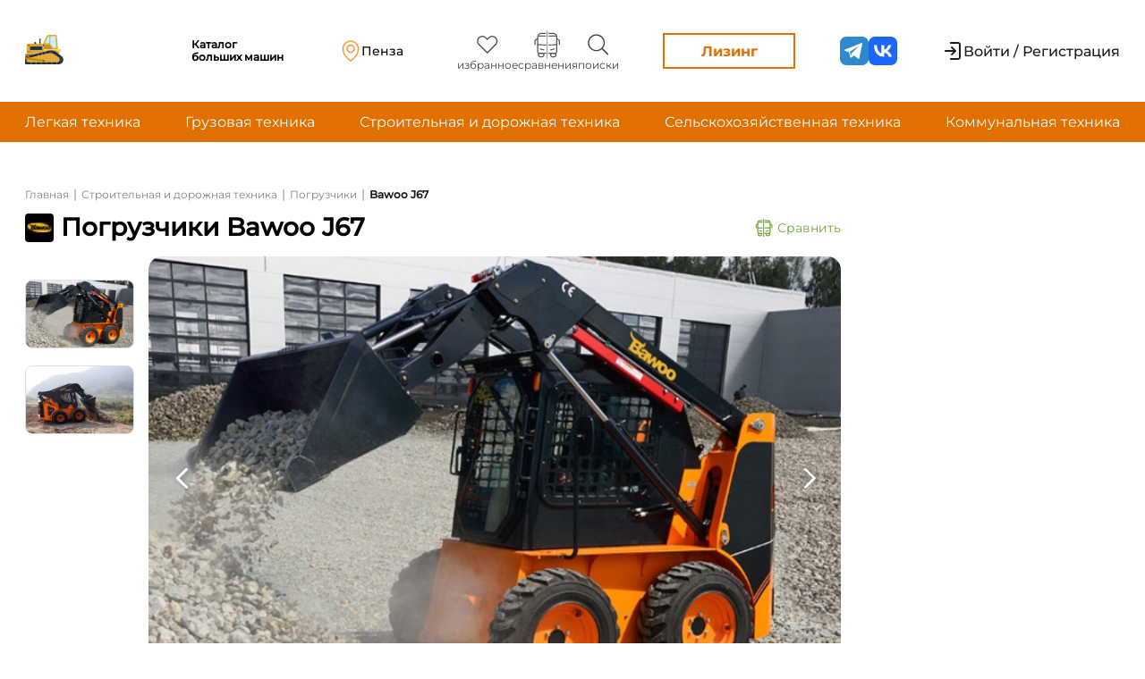

--- FILE ---
content_type: text/html; charset=UTF-8
request_url: https://solyarka.com/products/j67
body_size: 22285
content:
<!doctype html>
<html lang="ru">

<head>
    <!-- CSRF Token -->
    <meta name="csrf-token" content="lPt8FEYRcGB1Q2tSycURtkYaFawYbFXMtdtYgtdL">
    <meta charset="UTF-8">
    <meta name="viewport"
        content="width=device-width, user-scalable=no, initial-scale=1.0, maximum-scale=1.0, minimum-scale=1.0">
    <meta http-equiv="X-UA-Compatible" content="ie=edge">


            <!-- Yandex.Metrika counter -->
        <script type="text/javascript">
            (function(m, e, t, r, i, k, a) {
                m[i] = m[i] || function() {
                    (m[i].a = m[i].a || []).push(arguments)
                };
                m[i].l = 1 * new Date();
                k = e.createElement(t), a = e.getElementsByTagName(t)[0], k.async = 1, k.src = r, a.parentNode.insertBefore(
                    k, a)
            })
            (window, document, "script", "https://mc.yandex.ru/metrika/tag.js", "ym");
            ym(88191810, "init", {
                clickmap: true,
                trackLinks: true,
                accurateTrackBounce: true,
                webvisor: true
            });
        </script>

        <!-- Google tag (gtag.js) -->
        <script async src="https://www.googletagmanager.com/gtag/js?id=G-C1ZLRN0XPQ"></script>
        <script>
            window.dataLayer = window.dataLayer || [];

            function gtag() {
                dataLayer.push(arguments);
            }
            gtag('js', new Date());
            gtag('config', 'G-C1ZLRN0XPQ');
        </script>

        <noscript>
            <div><img src="https://mc.yandex.ru/watch/88191810" style="position:absolute; left:-9999px;" alt="" />
            </div>
        </noscript>
        <!-- /Yandex.Metrika counter -->

        <script src="//code.jivo.ru/widget/OCfLMgbSyD" async></script>
        <script>
            window.yaContextCb = window.yaContextCb || []
        </script>
        <script src="https://yandex.ru/ads/system/context.js" async></script>
    
        <title>Новый Погрузчики
        Bawoo
        J67 с ценами от дилеров
    </title>
    <meta name="description" content="Погрузчики Bawoo J67 - предложение о продаже новой техники. Цены: по запросу. Переходите для изучения: описания технических характеристик, сравнения авто.">
    <meta property="og:title" content="Купить новый Bawoo J67 от официального дилера на Солярка.ком ">
    <meta property="og:site_name" content="Солярка">
    <meta property="og:url" content=" https://solyarka.com/products/j67">
    <meta property="og:description" content=" Продажа новой Bawoo J67 от дилера. Цена: по запросу. Переходите для изучения: описания, технических характеристик, сравнения авто..">
    <meta property="og:type" content="product">
            <meta property="og:image" content="/storage/images/products/j67-1665060409.jpg">
        <link rel="canonical" href="https://solyarka.com/products/j67" />
    <link rel="stylesheet" href="https://solyarka.com/css/main.css">
    <link rel="stylesheet" href="https://solyarka.com/css/services.css">
    <link rel="stylesheet" href="https://solyarka.com/css/card.css">
    <link rel="stylesheet" href="https://solyarka.com/css/brand.css">
    <style>
        .full-descr p {
            margin-bottom: 8px;
        }
    </style>
    <script src="https://cdnjs.cloudflare.com/ajax/libs/jquery/3.6.0/jquery.min.js"></script>
    <script src="https://api-maps.yandex.ru/2.1/?apikey=843694af-95fb-4fca-8267-7a9238030c05&lang=ru_RU" type="text/javascript"></script>
    <script type="application/ld+json">
        {
            "@context": "http://schema.org/",
            "@type": "Product",
            "name": "Bawoo J67",
            "image": "https://solyarka.com/storage/images/products/j67-1665060409.jpg",
            "description": "Продажа новой Bawoo J67 от дилера. Цена: по запросу. Переходите для изучения: описания, технических характеристик, сравнения авто.",
            "brand": {
                "@type": "Brand",
                "name": "Bawoo"
            },
            "offers": {
                "@type": "Offer",
                "priceCurrency": "RUB",
                "price": Уточняйте у дилеров",
                "url": "https://solyarka.com/products/j67",
                "availability": "https://schema.org/PreOrder",
                "itemCondition": "https://schema.org/NewCondition",
                "priceValidUntil": "2026-01-19"
            }
        }
    </script>

    <link rel="stylesheet" href="https://solyarka.com/css/header.css?ver=1.0.5">
    <link rel="stylesheet" href="https://solyarka.com/css/header-new.css?ver=1.0.2">
    <link rel="stylesheet" href="https://solyarka.com/css/fonts.css">
    <link rel="stylesheet" href="https://solyarka.com/css/app-DNiM3OUL.css">
    <link rel="stylesheet" href="https://solyarka.com/css/swiper-bundle.min.css">

    <link rel="apple-touch-icon" sizes="57x57" href="/apple-icon-57x57.png">
    <link rel="apple-touch-icon" sizes="60x60" href="/apple-icon-60x60.png">
    <link rel="apple-touch-icon" sizes="72x72" href="/apple-icon-72x72.png">
    <link rel="apple-touch-icon" sizes="76x76" href="/apple-icon-76x76.png">
    <link rel="apple-touch-icon" sizes="114x114" href="/apple-icon-114x114.png">
    <link rel="apple-touch-icon" sizes="120x120" href="/apple-icon-120x120.png">
    <link rel="apple-touch-icon" sizes="144x144" href="/apple-icon-144x144.png">
    <link rel="apple-touch-icon" sizes="152x152" href="/apple-icon-152x152.png">
    <link rel="apple-touch-icon" sizes="180x180" href="/apple-icon-180x180.png">
    <link rel="icon" type="image/png" sizes="192x192" href="/android-icon-192x192.png">
    <link rel="icon" type="image/png" sizes="32x32" href="/favicon-32x32.png">
    <link rel="icon" type="image/png" sizes="96x96" href="/favicon-96x96.png">
    <link rel="icon" type="image/png" sizes="16x16" href="/favicon-16x16.png">
    <link rel="manifest" href="/manifest.json">
    <meta name="msapplication-TileColor" content="#ffffff">
    <meta name="msapplication-TileImage" content="/ms-icon-144x144.png">
    <meta name="theme-color" content="#ffffff">

    <style>
        .header_login {
            display: flex;
        }

        .header_login a:not(:last-child) {
            /* padding-right: 40px; */
        }

        .header-like {
            display: flex;
            flex-direction: column;
            align-items: center;
            margin: 0px 10px;
        }

        .header-buttons {
            display: flex;
        }

        .header-button_dilers {
            display: flex;
            align-items: center;
            border: none;
            background-color: white;
        }

        .header-button-span {
            font-weight: 500;
            font-size: 16px;
            color: black;
            font-family: Montserrat;
        }

        .img-vector-login {
            max-width: 18px;
            padding-right: 6px;
        }


        .span-like {
            font-weight: 400;
            font-size: 12px;
            line-height: 120%;
            color: black;
            font-family: Montserrat;
            color: #404040;
        }

        @media(max-width: 600px) {
            .span-like {
                display: none;
            }
        }

        a {
            text-decoration: none;
        }

        .header-button_login {
            width: 184px;
            height: 48px;
            background: #F2F2F2;
            border-radius: 4px;
            font-weight: 500;
            font-size: 16px;
            line-height: 140%;
            border: none;
            margin-right: 24px;
        }

        .last-breadcrumb {
            font-weight: bold;
            text-decoration: none;
            color: rgb(26, 26, 26);
            font-family: Montserrat;
            font-size: 12px;
            padding-top: 2px;
        }
    </style>

    <script src="https://solyarka.com/js/jquery-3.6.0.min.js"></script>
    <script src="https://unpkg.com/imask"></script>
    <script src="https://unpkg.com/just-validate@latest/dist/just-validate.production.min.js"></script>
    <script type="module" src="https://solyarka.com/js/ui-kit/index.js" defer></script>
</head>

<body>
    <header class="headerv2">
    <div class="headerv2-top">
        <div class="container">
            <a href="/" class="logo">
    <div class="logo_lottie" id="main_logo"></div>
    <span>Каталог больших машин</span>
</a>
            <a class="headerv2-geo location-a popup-link" href="#popup_3">
    <span class="headerv2-geo_description">Ваше местоположение</span>
    <div class="headerv2-geo_wrapper">
        <svg class="svg">
    <use xlink:href="/img/svg/sprite.svg#geo"/>
</svg>
                    <script>
                $(document).ready(function() {
                    $.ajax({
                        url: '/main_citie_load',
                        method: 'POST',
                        data: {
                            "_token": "lPt8FEYRcGB1Q2tSycURtkYaFawYbFXMtdtYgtdL",
                        },
                        success: function(response) {
                            document.querySelectorAll('.headerv2-geo_wrapper').forEach(i => i.innerHTML = response)
                        }
                    })
                })
            </script>
            </div>

</a>
            <ul class="headerv2-menu">
    <li class="headerv2-menu_item">
        <a href="https://solyarka.com/favorites" class="headerv2-menu_link">
            <svg class="svg">
    <use xlink:href="/img/svg/sprite.svg#heart"/>
</svg>
            <span>избранное</span>
            <p id="favorites_count" class="input-p-compare"></p>
        </a>
    </li>
    <li class="headerv2-menu_item">
        <a href="https://solyarka.com/compare" class="headerv2-menu_link">
            <svg class="svg">
    <use xlink:href="/img/svg/sprite.svg#compare"/>
</svg>
            <span>сравнения</span>
            <p id="compare_input" class="input-p-compare"></p>
        </a>
    </li>
    <li class="headerv2-menu_item">
        <a href="https://solyarka.com/searches" class="headerv2-menu_link">
            <svg class="svg">
    <use xlink:href="/img/svg/sprite.svg#search"/>
</svg>
            <span>поиски</span>
            <p id="compare_search" class="input-p-compare"></p>
        </a>
    </li>
</ul>



            <a href="https://gazprombank-autoleasing.solyarka.com?utm_source=solarka&utm_campaign=landing" target='_blank' class="headerv2-leasing">Лизинг</a>
            <ul class='social-media'>
    <li class='social-media_item'>
        <a class='social-media_link' href="https://t.me/solyarka_com" target='_blank'>
            <svg class="svg">
    <use xlink:href="/img/svg/sprite.svg#telegram"/>
</svg>
        </a>
    </li>
    <li class='social-media_item'>
        <a class='social-media_link' href="https://vk.com/solyarka_com" target='_blank'>
            <svg class="svg">
    <use xlink:href="/img/svg/sprite.svg#vk"/>
</svg>
        </a>
    </li>
</ul>
            <div class="headerv2-auth">
            <a href="/login" class="headerv2-noauth">
            <svg class="svg">
    <use xlink:href="/img/svg/sprite.svg#enter"/>
</svg>
            <span>Войти / Регистрация</span>
        </a>
    </div>
            <button class="burger">
    <div class="burger-line"></div>
</button>
        </div>
        <div class="mobile dn">
    <div class="headerv2-auth">
            <a href="/login" class="headerv2-noauth">
            <svg class="svg">
    <use xlink:href="/img/svg/sprite.svg#enter"/>
</svg>
            <span>Войти / Регистрация</span>
        </a>
    </div>
    <ul class="headerv2-menu">
    <li class="headerv2-menu_item">
        <a href="https://solyarka.com/favorites" class="headerv2-menu_link">
            <svg class="svg">
    <use xlink:href="/img/svg/sprite.svg#heart"/>
</svg>
            <span>избранное</span>
            <p id="favorites_count" class="input-p-compare"></p>
        </a>
    </li>
    <li class="headerv2-menu_item">
        <a href="https://solyarka.com/compare" class="headerv2-menu_link">
            <svg class="svg">
    <use xlink:href="/img/svg/sprite.svg#compare"/>
</svg>
            <span>сравнения</span>
            <p id="compare_input" class="input-p-compare"></p>
        </a>
    </li>
    <li class="headerv2-menu_item">
        <a href="https://solyarka.com/searches" class="headerv2-menu_link">
            <svg class="svg">
    <use xlink:href="/img/svg/sprite.svg#search"/>
</svg>
            <span>поиски</span>
            <p id="compare_search" class="input-p-compare"></p>
        </a>
    </li>
</ul>



    <a href="https://gazprombank-autoleasing.solyarka.com?utm_source=solarka&utm_campaign=landing" target='_blank' class="headerv2-leasing">Лизинг</a>
    <hr>
    <a class="headerv2-geo location-a popup-link" href="#popup_3">
    <span class="headerv2-geo_description">Ваше местоположение</span>
    <div class="headerv2-geo_wrapper">
        <svg class="svg">
    <use xlink:href="/img/svg/sprite.svg#geo"/>
</svg>
                    <script>
                $(document).ready(function() {
                    $.ajax({
                        url: '/main_citie_load',
                        method: 'POST',
                        data: {
                            "_token": "lPt8FEYRcGB1Q2tSycURtkYaFawYbFXMtdtYgtdL",
                        },
                        success: function(response) {
                            document.querySelectorAll('.headerv2-geo_wrapper').forEach(i => i.innerHTML = response)
                        }
                    })
                })
            </script>
            </div>

</a>
    <hr>
    <ul class='social-media'>
    <li class='social-media_item'>
        <a class='social-media_link' href="https://t.me/solyarka_com" target='_blank'>
            <svg class="svg">
    <use xlink:href="/img/svg/sprite.svg#telegram"/>
</svg>
        </a>
    </li>
    <li class='social-media_item'>
        <a class='social-media_link' href="https://vk.com/solyarka_com" target='_blank'>
            <svg class="svg">
    <use xlink:href="/img/svg/sprite.svg#vk"/>
</svg>
        </a>
    </li>
</ul>
</div>
    </div>
    <!-- <div class="headerv2-middle">
        <div class="sdegbj_1e4" style='width: 100%'>
    <a href="https://logistika-expo.ru/registration/?erid=VtzqvP2qdx/&payed_promocode=MPLGM9" target='_blank' style='display: flex'>
        <img src="/img/euampdzfby/LOG_1920x150.gif" alt="logistika-expo.ru" style='width: 100%'>
    </a>
</div>
    </div> -->
    <div class="headerv2-bottom">
        <div class="container">
            <nav class="menu_links">
                <ul class="menu_links-ul">
                    <li> <a href="/category/lyogkaya-tekhnika">Легкая техника</a></li>
                    <li> <a href="/category/gruzovaya-tekhnika">Грузовая техника</a></li>
                    <li> <a href="/category/stroitelnaya-i-dorozhnaya-tekhnika">Строительная и дорожная техника</a></li>
                    <li> <a href="/category/selskokhozyajstvennaya-tekhnika">Сельскохозяйственная техника</a></li>
                    <li> <a href="/category/komunalnaya-tekhnika">Коммунальная техника</a></li>
                </ul>
            </nav>
        </div>
    </div>
</header>
    <main class="main-content">
        <!-- <div class="main-content_adv">
            <a href="https://rostselmash.com/construction/loader/" class="brand-adv brand-adv--left" target='_blank'>
                <img src="/img/reklama/rostselmash/Solyarka_left_324x1080.png" alt="">
            </a>
        </div> -->
        <div class="container">
                <div class="content wrapper">
        <div class="content_list">
            <nav class="content_tittle_link2">
                <ul class="content_tittle_link">
                    <li><a href="/">Главная</a></li>
                    <li>
                        <p> | </p>
                    </li>
                                            <li> <a href="https://solyarka.com/category/stroitelnaya-i-dorozhnaya-tekhnika">Строительная и дорожная техника</a>
                        </li>
                        <li>
                            <p> | </p>
                        </li>
                                        <li> <a href="https://solyarka.com/category/pogruzchiki">Погрузчики</a></li>
                                            
                        <li>
                            <p> | </p>
                        </li>
                        <li class="last-breadcrumb">
                            Bawoo J67
                        </li>
                                </nav>

            <div class="content_tittle_block">
                <div class="content_tittle">
                    <div style="display: flex; align-items: center;" class="content_tittle-subblock">
                        
                                                    <img src="https://solyarka.com/storage/images/brands/logo/hiEJZ8pW2AV3U53urKWt9KLx7SYpvS4uGTBv25ND.svg" alt="Картинка бренда Bawoo" title="Бренд Bawoo">
                        
                        <h1>
                                                            Погрузчики
                                                                                        Bawoo
                                                        J67
                        </h1>
                    </div>
                    <div id="add_compare_button">
                        <button class="button-compareb" name="id_product" value="7940"
                            onclick="addCompareProduct(this)">
                            <img src="https://solyarka.com/img/compare/greencompare.svg" alt="Картинка автобуса" title="Картинка сравнений"
                                style="max-width: 28px; width: 100%; padding-right: 5px;">
                            Сравнить
                        </button>
                    </div>

                    
                    
                    
                    
                    
                    

                    
                    
                    
                    
                    

                    
                </div>

                
                
                
            </div>

            <div class="slider-container" style="">
                                    <div class="slider">
                        <div class="slider-nav">
                            <div class="swiper-wrapper">
                                                                    <div class="swiper-slide">
                                        <img src="/storage/images/products/thumbnail/j67-1665060409.jpg"
                                            alt="Главное изображение BAWOO J67"
                                            title="Главное изображение Погрузчики Bawoo J67">
                                    </div>

                                                                                                                                                                                                    <div class="swiper-slide">
                                                <img src="/storage/images/products/j67-11665060409.jpg"
                                                    alt="Изображение 1 BAWOO J67"
                                                    title="Изображение 1 Погрузчики Bawoo J67">
                                            </div>
                                                                                                                                        </div>
                        </div>

                        <div class="slider-main">
                            <div class="swiper-wrapper">
                                                                    <div class="swiper-slide">
                                        <img src="/storage/images/products/j67-1665060409.jpg"
                                            alt="Главное изображение BAWOO J67"
                                            title="Главное изображение Погрузчики Bawoo J67">
                                    </div>

                                                                                                                                                                                                    <div class="swiper-slide">
                                                <img src="/storage/images/products/j67-11665060409.jpg"
                                                    alt=" Изображение 1 BAWOO J67"
                                                    title="Изображение 1 Погрузчики Bawoo J67">
                                            </div>
                                                                                                                                        </div>
                        </div>


                        <div class="swiper-pagination"></div>
                                                                                    
                                <button class="swiper-button-prev"  alt="Левая белая кнопка слайдера изображений" title="Кнопка слайдера левая"></button>
                                <button class="swiper-button-next" alt="Правая белая кнопка слайдера изображений" title="Кнопка слайдера правая"></button>
                            
                                                                        </div>
                            </div>

            <div class="content_auto_img_block">
                <div class="content_auto_img_main">
                </div>
            </div>

            <div class="content_auto_info_list">
                <div class="content_auto_info">
                                            

                                                                                                                                                                <div class="content_auto_info_param">
                                            <p>Макс. мощность</p>
                                            <p style="margin-top: 6px;">
                                                                                                    64 л.с.
                                                                                            </p>
                                        </div>
                                                                                                                                                                                        <div class="content_auto_info_param">
                                            <p>Используемое топливо</p>
                                            <p style="margin-top: 6px;">
                                                                                                    Дизель 
                                                                                            </p>
                                        </div>
                                                                                                                                                                                        <div class="content_auto_info_param">
                                            <p>Двигатель</p>
                                            <p style="margin-top: 6px;">
                                                                                                    Hyundai 
                                                                                            </p>
                                        </div>
                                                                                                                                                                                        <div class="content_auto_info_param">
                                            <p>Тип двигателя</p>
                                            <p style="margin-top: 6px;">
                                                                                                    Дизельный двигатель 
                                                    ...
                                                                                            </p>
                                        </div>
                                                                                                                                                                                                                                                                                                        <div class="content_auto_info_param">
                                            <p>Грузоподъемность</p>
                                            <p style="margin-top: 6px;">
                                                                                                    0.9 т
                                                                                            </p>
                                        </div>
                                                                                                                                                                                                                                                                                                        <div class="content_auto_info_param">
                                            <p>Высота подъема</p>
                                            <p style="margin-top: 6px;">
                                                                                                    3.1 м
                                                                                            </p>
                                        </div>
                                                                                                                                                                                                                                                                                                        <div class="content_auto_info_param">
                                            <p>Тип</p>
                                            <p style="margin-top: 6px;">
                                                                                                    Колеса 
                                                                                            </p>
                                        </div>
                                                                                                                                                                                                                                                                                                        <div class="content_auto_info_param">
                                            <p>Страна производства</p>
                                            <p style="margin-top: 6px;">
                                                                                                    Южная Корея 
                                                    ...
                                                                                            </p>
                                        </div>
                                                                                                                                                                                                    </div>
            </div>

            <div class="content_auto_img_block" style="border: 0px;">
                <div class="content_auto_img_main">
                    <div class="seller_info">
                                                    <a href="#mods" class="mods-a">Модификации: 0</a>
                                                <a href="https://bawoorus.ru/products/j67/" rel="nofollow" target="_blank">J67</a>
                    </div>
                </div>
            </div>

            
            <div class="content_auto_img_block">
                <div class="content_auto_img_main">
                </div>
            </div>

            <div class="description-price">
                <div class="description-first">
                    <div class="content_technical_specification">
                        <p class="comparename">Описание</p>
                        <div class="short_descr">
                                                            Минипогрузчик колёсный BAWOO J67
                                                    </div>
                    </div>
                </div>
                <!-- <div class="product-price">
    <div class="product-price_block">
        <span>Цена</span>
        <a href="#dealer">
                            Уточняйте у дилеров
                    </a>
    </div>
    <button class="ui-button ui-button--rectangular ui-button--primary popup-link" aria-label="Перейти к форме - Связаться с дилером" href="#popupmess"><span>Связаться с дилером</span>
        <svg class="svg">
    <use xlink:href="/img/svg/sprite.svg#paper-plane"/>
</svg></button>
    <button class="ui-button ui-button--rectangular ui-button--secondary" aria-label="Перейти к форме - Купить в лизинг" data-popup="2"><span>Купить в лизинг</span></button>
</div>
 -->
                <div class="product-price">
                    <div class="product-price_block">
                        <span>Цена</span>
                        <a href="#dealer">
                                                            Уточняйте у дилеров
                                                    </a>
                    </div>
                    <!-- <button class="ui-button ui-button--rectangular ui-button--primary" aria-label="Перейти к форме - Связаться с дилером" data-popup="5"><span>Связаться с дилером</span>
                        <svg class="svg">
    <use xlink:href="/img/svg/sprite.svg#paper-plane"/>
</svg></button>
 -->
                    <!-- <button class="ui-button ui-button--rectangular ui-button--secondary" aria-label="Перейти к форме - Купить в лизинг" data-popup="2"><span>Купить в лизинг</span></button>
 -->
                    <a href="https://gazprombank-autoleasing.solyarka.com?utm_source=solarka&utm_campaign=landing" target="_blank" class="ui-button ui-button--rectangular ui-button--secondary">
                        <span>Купить в лизинг</span>
                    </a>
                </div>
                <div id="popuplogin" class="popup">
                    <div class="popup__body">
                        <div class="popup__content">
                            <div class="popup_textlogin">
                                <a href="/login">Войдите</a> или <a href="/login">Зарегистрируйтесь</a>
                            </div>
                        </div>
                    </div>
                </div>
                <div id="popuplk" class="popup">
                    <div class="popup__body">
                        <div class="popup__content">
                            <div class="popup_textlogin">
                                Ваше обращение отправлено!<br> Статус отслеживайте в <a href="/account">Личном кабинете</a>
                            </div>
                        </div>
                    </div>
                </div>


                <div id="popupmess" class="popup">
                    <div class="popup__body">
                        <div class="popup__content" style="max-width: 688px">
                            <a href="#header_menu" class="popup__close close-popup"></a>
                            <div class="popup__tittlelike">Связаться с дилером</div>
                            <form action="javascript:createChatUserDealer()">
                                <div class="popup__text">
                                    <div id="content_brand_list" class="messagefor-dealer"
                                        style="display: flex;
                                 flex-direction: column;">
                                        <select name="diler_id" id="selectbox1" class="diler-sel dillers-id">
                                                                                            <option value="[133,637,787,860]">Все дилеры                                                         BAWOO
                                                                                                    </option>
                                                                                                    <option value="133">Байтек Интернэшнл</option>
                                                                                                    <option value="637">Детали машин</option>
                                                                                                    <option value="787">БайтекМашинери</option>
                                                                                                    <option value="860">УниверсалСпецмаш</option>
                                                                                                                                    </select>
                                        <select name="select-type" id="selectbox1" class="diler-sel diler-message-theme" required>
                                            <option value="0" selected class="optfor_sel">Тип обращения</option>
                                            <option value="1">Запрос коммерческого предложения</option>
                                            <option value="2">Запрос информации о работе дилерского центра</option>
                                            <option value="3">Вопрос о товаре</option>
                                            <option value="4">Прочие вопросы</option>
                                        </select>

                                        <div class="advantages">
                                            <div class="advantages_name">
                                                <p>Преимущества</p>
                                            </div>
                                            <div class="advantages_row">
                                                <img src="/img/check_sign.svg" alt="Картинка с зеленой галкой" title="Зеленая галка">
                                                <p>Быстрая и простая связь с дилером</p>
                                            </div>
                                            <div class="advantages_row">
                                                <img src="/img/check_sign.svg" alt="Картинка с зеленой галкой" title="Зеленая галка">
                                                <p>Удобная система отзывов</p>
                                            </div>
                                            <div class="advantages_row">
                                                <img src="/img/check_sign.svg" alt="Картинка с зеленой галкой" title="Зеленая галка">
                                                <p>Максимально выгодное предложение в одном месте</p>
                                            </div>
                                        </div>
                                        <textarea name="textdiler" id="diltext" class="popup-message" placeholder="Текст обращения" maxlength="650" required></textarea>

                                        <label for="file_dealer" id="label_input_file" class="addfile-d"
                                            style="cursor: pointer;">
                                            <img src="/img/addfile.svg" alt="Картинка со скрепкой" title="Прикрепить файл">
                                            <p>Прикрепить файл</p>
                                        </label>
                                        <input type="file" id="file_dealer" name="files[]" style="display: none;"
                                            multiple>
                                        <div class="show-files-title" style="padding: 10px 0 0 10px;
    color: #eb821a;"></div>

                                        <script>
                                            function createChatUserDealer() {
                                                document.querySelector('#popupUserDealerSend').click()
                                                let dealer_id = $(".dillers-id").val();
                                                let chat_theme = $(".diler-message-theme").val();
                                                let chat_message = $("#diltext").val();
                                                let files = $("#file_dealer")[0].files;
                                                console.log(dealer_id + ' ' + chat_theme + ' ' + chat_message)
                                                console.log(files);

                                                dealer_id = dealer_id.replace(/[^0-9]/g, ',').split(",");
                                                console.log(dealer_id);

                                                const formData = new FormData()

                                                // formData.append("files", files);
                                                // formData.append("chat_message", chat_message);
                                                // formData.append("dealer_id", dealer_id);

                                                formData.set("_token", "lPt8FEYRcGB1Q2tSycURtkYaFawYbFXMtdtYgtdL");
                                                formData.set("chat_message", chat_message);
                                                formData.set("chat_theme", chat_theme);
                                                formData.set("product_id", "7940");

                                                // formData.set("dealer_id", dealer_id);

                                                for (let index = 0; index < dealer_id.length; index++) {
                                                    formData.append('dealer_id[]', dealer_id[index]);
                                                }

                                                for (let index = 0; index < files.length; index++) {
                                                    formData.append('files[]', files[index]);
                                                    console.log(files[index]);
                                                }
                                                console.log(formData);

                                                $.ajax({
                                                    url: "/create_user_dealer_chat",
                                                    method: "post",
                                                    data:
                                                        // {
                                                        //     "_token": "lPt8FEYRcGB1Q2tSycURtkYaFawYbFXMtdtYgtdL",
                                                        //     dealer_id: dealer_id,
                                                        //     chat_message: chat_message,
                                                        //     files: files,
                                                        // }

                                                        formData,
                                                    processData: false,
                                                    contentType: false,
                                                    success: function(response) {
                                                        console.log(response)
                                                        $("#diler_id").value = "";
                                                        $("#diltext").value = "";
                                                        $("#file_dealer").value = '';
                                                    }
                                                })
                                            }
                                        </script>
                                        
                                                                                     <a href="#popuplogin" class="popup-link" id="popupUserDealerSend" style="display: none;" hidden></a>
                                            <button class="reviews-button green-addbutt" type="submit">
                                                Отправить
                                            </button>
                                                                            </div>
                                </div>
                            </form>

                        </div>
                    </div>
                </div>
            </div>

            <div class="content_technical_specification full-descr">
                <p class="comparename">Полное описание</p>
                <div class="short_descr">
                                            

<ul>
	<li>Тип подъёма стрелы, радиальный</li>
	<li>Объём ковша в стандарте,&nbsp;0.45 м3</li>
	<li>Общая ширина,&nbsp;1810 мм</li>
	<li>Общая длина без ковша,&nbsp;2672 мм</li>
	<li>Максимальная скорость,&nbsp;11.4 км/ч</li>
	<li>Эксплуатационная масса,&nbsp;2889 кг</li>
	<li>Гидропоток,&nbsp;62.5 л/мин&nbsp;</li>
</ul>
                        
                    
                </div>
            </div>

            
            
            
            
            
            



                            <div class="content_technical_specification">
                    <p class="comparename comparenamemargin">Технические характеристики</p>
                    <div class="content_tech_spec_list" id="button_list">
                        <ul>

                                                            <li>
                                    <div class="content_tech_spec_li" id="test"
                                        onclick="DropDown('0')">
                                        <p>Двигатель</p>
                                        <img src="https://solyarka.com/img/card/black_arrow_up.svg" id="arrow_img" alt="Картинка черной стрелки" title="Черная стрелка">
                                    </div>
                                    <ul class="content_tech_spec_ul_info ul_list" id="0">
                                                                                    <li class="content_tech_spec_li_info">
                                                <p>Макс. мощность</p>
                                                <p>64 л.с.</p>
                                            </li>
                                                                                    <li class="content_tech_spec_li_info">
                                                <p>Используемое топливо</p>
                                                <p>Дизель </p>
                                            </li>
                                                                                    <li class="content_tech_spec_li_info">
                                                <p>Двигатель</p>
                                                <p>Hyundai </p>
                                            </li>
                                                                                    <li class="content_tech_spec_li_info">
                                                <p>Тип двигателя</p>
                                                <p>Дизельный двигатель </p>
                                            </li>
                                                                            </ul>
                                </li>
                                                            <li>
                                    <div class="content_tech_spec_li" id="test"
                                        onclick="DropDown('1')">
                                        <p>Кузов</p>
                                        <img src="https://solyarka.com/img/card/black_arrow_up.svg" id="arrow_img" alt="Картинка черной стрелки" title="Черная стрелка">
                                    </div>
                                    <ul class="content_tech_spec_ul_info ul_list" id="1">
                                                                                    <li class="content_tech_spec_li_info">
                                                <p>Грузоподъемность</p>
                                                <p>0.9 т</p>
                                            </li>
                                                                            </ul>
                                </li>
                                                            <li>
                                    <div class="content_tech_spec_li" id="test"
                                        onclick="DropDown('2')">
                                        <p>Эксплуатационные характеристики</p>
                                        <img src="https://solyarka.com/img/card/black_arrow_up.svg" id="arrow_img" alt="Картинка черной стрелки" title="Черная стрелка">
                                    </div>
                                    <ul class="content_tech_spec_ul_info ul_list" id="2">
                                                                                    <li class="content_tech_spec_li_info">
                                                <p>Высота подъема</p>
                                                <p>3.1 м</p>
                                            </li>
                                                                            </ul>
                                </li>
                                                            <li>
                                    <div class="content_tech_spec_li" id="test"
                                        onclick="DropDown('3')">
                                        <p>Шины и диски</p>
                                        <img src="https://solyarka.com/img/card/black_arrow_up.svg" id="arrow_img" alt="Картинка черной стрелки" title="Черная стрелка">
                                    </div>
                                    <ul class="content_tech_spec_ul_info ul_list" id="3">
                                                                                    <li class="content_tech_spec_li_info">
                                                <p>Тип</p>
                                                <p>Колеса </p>
                                            </li>
                                                                            </ul>
                                </li>
                                                            <li>
                                    <div class="content_tech_spec_li" id="test"
                                        onclick="DropDown('4')">
                                        <p>Страна производства</p>
                                        <img src="https://solyarka.com/img/card/black_arrow_up.svg" id="arrow_img" alt="Картинка черной стрелки" title="Черная стрелка">
                                    </div>
                                    <ul class="content_tech_spec_ul_info ul_list" id="4">
                                                                                    <li class="content_tech_spec_li_info">
                                                <p>Страна производства</p>
                                                <p>Южная Корея </p>
                                            </li>
                                                                            </ul>
                                </li>
                            
                        </ul>
                    </div>
                </div>
            

            

                                        
            <!-- Reviews section begin -->

            <section class="reviews">
    <div class="section-title">
    <h2>Отзывы</h2>
</div>
                <!-- <p class="test2_pnew">Ваш отзыв будет первым. Добавьте его скорее!</p> -->
        <p class="test2_pnew">Пока отзывов нет</p>
        <!-- <a href="#popup" class="popup-link center-button">
        <button class="reviews-button" type="submit">
            + Добавить отзыв
        </button>
    </a> -->
</section>


<div id="popup" class="popup">
    <div class="popup__body">
        <div class="popup__content popup__content2456">
            <a href="#header_menu" class="popup__close2 close-popup"></a>
            <div class="popup__tittlelike">Добавить отзыв</div>
            <form action="javascript:addComment()" id="form">
                <div class="popup__text">
                    <div id="content_brand_list" class="content_brand_list2456">
                        <div class="popup-raiting">
                            <span class="span-raiting">Оценка:</span>
                            <div class="rating" data-value="5" id="add_rating"></div>
                        </div>
                        <textarea type="text" placeholder="Текст отзыва..." class="popup-message" name="Usertext" maxlength="650"
                            onchange="trimValue(this)" required></textarea>
                        <div class="popup-text">Нажимая кнопку “Добавить отзыв” вы соглашаетесь на <a href="/personal-data-processing"
                                class="personal-a">обработку персональных данных.</a></div>
                        <a href="#popup2" class="popup-link" style="display: none;"></a>
                        <button class="reviews-button green-addbutt" type="submit">
                            Добавить отзыв
                        </button>
                    </div>
                </div>
            </form>
        </div>
    </div>
</div>

    <div id="popup2" class="popup">
        <div class="popup__body">
            <div class="popup__content popup__content2456">
                <img src="/img/prices/Pop up.png" alt="Всплывающая картинка добавления отзыва" title="Добавить отзыв" class="popup2-img">
            </div>
        </div>
    </div>

<div id="popup3" class="popup">
    <div class="popup__body">
        <div class="popup__content popup__content2456">
            <img src="/img/prices/Pop up_error.png" alt="Всплываюшая картинка ошибки" title="Ошибка" class="popup2-img">
        </div>
    </div>
</div>

    <input type="text" value="null" hidden name="user_id" id="user_id">

<script>
    function trimValue(el){
        if(el.value.trim() == '')
        {
            el.value = '';
        }
    }


    // function getLikes(value) {
    //     $.ajax({
    //         url: "/review_count_like",
    //         method: "POST",
    //         data: {
    //             "_token": "lPt8FEYRcGB1Q2tSycURtkYaFawYbFXMtdtYgtdL",
    //             value: value
    //         },
    //         success: function(response) {
    //             // console.log(response)
    //             // console.log($("#like_count_"+value));
    //             $(".like-p#like_count_" + value).html(response);
    //         }
    //     })
    // }

    // function getDislikes(value) {
    //     $.ajax({
    //         url: "/review_dislike_count",
    //         method: "POST",
    //         data: {
    //             "_token": "lPt8FEYRcGB1Q2tSycURtkYaFawYbFXMtdtYgtdL",
    //             value: value
    //         },
    //         success: function(response) {
    //             $(".like-p#dislike_count_" + value).html(response);
    //         }
    //     })
    // }

    function like(el) {
        var user_id = $("#user_id").val();
        var value = el.value;

        $.ajax({
            url: "/review_like",
            method: "POST",
            data: {
                "_token": "lPt8FEYRcGB1Q2tSycURtkYaFawYbFXMtdtYgtdL",
                user_id: user_id,
                value: value
            },
            success: function(response) {
                // console.log(response)
                // getLikes(value);
                // getDislikes(value);
                getReviews();
            }
        })
    }

    function dislike(el) {
        var user_id = $("#user_id").val();
        var value = el.value;

        $.ajax({
            url: "/review_dislike",
            method: "POST",
            data: {
                "_token": "lPt8FEYRcGB1Q2tSycURtkYaFawYbFXMtdtYgtdL",
                user_id: user_id,
                value: value
            },
            success: function(response) {
                // console.log(response);
                // getLikes(value);
                // getDislikes(value);
                getReviews();
            }
        })
    }
</script>

            <!-- Reviews section end -->


            
            
            
            

                            <div class="content_technical_specification">
                    <div class="comparename comparename__nameblock">
                        <div style="display: flex; align-items: center;">
                            <img src="https://solyarka.com/storage/images/brands/logo/hiEJZ8pW2AV3U53urKWt9KLx7SYpvS4uGTBv25ND.svg"
                                style="max-width:32px; width:100%; margin-right:6px" alt="Логотип бренда BAWOO" title="Бренд BAWOO">
                            <p class="comparename-h22">Дилеры бренда BAWOO                             </p>
                        </div>
                        <div>
                            <a href="/services_filter?brand=596&range=10000" class="show_all">
                                <button class="show_all-button">
                                    <span class="look-allspan">Смотреть все</span>
                                    <img src="/img/GREENARR.svg" class="arrgreensvg" alt="Картинка с зеленой стрелкой влево" title="Зеленая стрелка">
                                </button>
                            </a>
                        </div>
                    </div>

        <div class="diler__prices" id="dealers">
            <div class="diler__prices-info" style="grid-template-columns: 1fr 1fr;">
                <span class="diler__prices-span">Наименование</span>
                <span class="diler__prices-span">Телефон</span>
                <span class="diler__prices-span">Режим работы</span>
            </div>

                                                <div class="diler__prices-info2">
                        <div class="diler__prices-info2-block">
                            <span class="diler__prices-span2" style="display: block;">
                                <a href="/dealers/133"
                                    style="color: black;">Байтек Интернэшнл</a><br>
                                <span style="color: #007AFF; font-size: 12px;">
                                                                                                                                                                        Компания (дилер)
                                                                                                                                                        </span><br>
                                <span class="dealer_locationspan"
                                    style="color: #6e6e6e; font-size: 10px;">г Ярославль, ул Полушкина Роща, д 16 стр 71</span>
                            </span>
                            <span class="diler__prices-span2 doppadd-span doppadd-span2" style="display: block;">
                                                                    <a href="tel: +78007757755" class="diler-timep">
                                        +78007757755
                                    </a>
                                                                
                                
                                
                                
                                
                                
                            </span>
                            <span class="diler__prices-span2 doppadd-span" style="display: block;">
                                <p class="diler-timep">
                                                                            Пн-Пт с 09:00 до 20:00
                                                                    </p>
                            </span>
                        </div>
                        <hr class="hr-diler">
                    </div>
                                    <div class="diler__prices-info2">
                        <div class="diler__prices-info2-block">
                            <span class="diler__prices-span2" style="display: block;">
                                <a href="/dealers/637"
                                    style="color: black;">Детали машин</a><br>
                                <span style="color: #007AFF; font-size: 12px;">
                                                                                                                                                                        Компания (дилер) |
                                                                                                                                                                                Сервис |
                                                                                                                                                                                Магазин запчастей
                                                                                                                                                        </span><br>
                                <span class="dealer_locationspan"
                                    style="color: #6e6e6e; font-size: 10px;">г Санкт-Петербург, ул Автомобильная, д 8, офис 213</span>
                            </span>
                            <span class="diler__prices-span2 doppadd-span doppadd-span2" style="display: block;">
                                                                    <a href="tel: +78123332867" class="diler-timep">
                                        +78123332867
                                    </a>
                                                                
                                
                                
                                
                                
                                
                            </span>
                            <span class="diler__prices-span2 doppadd-span" style="display: block;">
                                <p class="diler-timep">
                                                                            Не указан
                                                                    </p>
                            </span>
                        </div>
                        <hr class="hr-diler">
                    </div>
                                    <div class="diler__prices-info2">
                        <div class="diler__prices-info2-block">
                            <span class="diler__prices-span2" style="display: block;">
                                <a href="/dealers/787"
                                    style="color: black;">БайтекМашинери</a><br>
                                <span style="color: #007AFF; font-size: 12px;">
                                                                                                                                                                        Компания (дилер) |
                                                                                                                                                                                Сервис
                                                                                                                                                        </span><br>
                                <span class="dealer_locationspan"
                                    style="color: #6e6e6e; font-size: 10px;">г Ярославль, ул Полушкина Роща, д 16 стр 71</span>
                            </span>
                            <span class="diler__prices-span2 doppadd-span doppadd-span2" style="display: block;">
                                                                    <a href="tel: +84852266414" class="diler-timep">
                                        +84852266414
                                    </a>
                                                                
                                
                                
                                
                                
                                
                            </span>
                            <span class="diler__prices-span2 doppadd-span" style="display: block;">
                                <p class="diler-timep">
                                                                            Пн-Пт с 09:00 до 20:00
                                                                    </p>
                            </span>
                        </div>
                        <hr class="hr-diler">
                    </div>
                                    <div class="diler__prices-info2">
                        <div class="diler__prices-info2-block">
                            <span class="diler__prices-span2" style="display: block;">
                                <a href="/dealers/860"
                                    style="color: black;">УниверсалСпецмаш</a><br>
                                <span style="color: #007AFF; font-size: 12px;">
                                                                                                                                                                        Компания (дилер) |
                                                                                                                                                                                Сервис |
                                                                                                                                                                                Магазин запчастей
                                                                                                                                                        </span><br>
                                <span class="dealer_locationspan"
                                    style="color: #6e6e6e; font-size: 10px;">г Омск, ул Нефтезаводская, д 47Д</span>
                            </span>
                            <span class="diler__prices-span2 doppadd-span doppadd-span2" style="display: block;">
                                                                    <a href="tel: +73812217931" class="diler-timep">
                                        +73812217931
                                    </a>
                                                                
                                
                                
                                
                                
                                
                            </span>
                            <span class="diler__prices-span2 doppadd-span" style="display: block;">
                                <p class="diler-timep">
                                                                            Пн-Пт с 09:00 до 18:00
                                                                    </p>
                            </span>
                        </div>
                        <hr class="hr-diler">
                    </div>
                                    </div>
    </div>
    
            <p class="comparename nameblock2">Где купить BAWOO</p>
        <div class="location-map">
            <div id="map-133" class="mt-2 maps-133"
                style="width: 100%; height: 400px; display: none;"></div>

            <script type="text/javascript">
                $(document).ready(function() {
                    var data = [{"id":133,"name":"Байтек Интернэшнл","jur_name":"ООО \"Байтек Интернэшнл\"","type_id":1,"site":"https:\/\/bawoorus.ru\/","logo":"","description":null,"created_at":"2022-10-13T08:59:39.000000Z","updated_at":"2022-10-13T08:59:39.000000Z","deleted_at":null,"inn":null,"kpp":null,"geoposition_id":1626,"worktime":"Пн-Пт с 09:00 до 20:00","address":null,"points":[{"id":921,"name":"Диллерский центр (главный офис)","company_id":133,"description":null,"published":1,"deleted_at":null,"created_at":"2022-10-13T08:59:39.000000Z","updated_at":"2022-10-13T08:59:39.000000Z","geoposition_id":1626,"worktime":"Пн-Пт с 09:00 до 20:00","site":"https:\/\/bawoorus.ru\/","logo":null,"address":null,"vk":null,"instagram":null,"pivot":{"company_id":133,"point_id":921},"geoposition":{"id":1626,"point_name":"Диллерский центр (главный офис)","latitude":57.67,"longitude":39.85,"postal_code":"150044","country":"Россия","city":"Ярославль","city_district":"null","street":"ул Полушкина Роща","house":"16","house_type":"д","address":"г Ярославль, ул Полушкина Роща, д 16 стр 71","region":"Центральный","created_at":"2022-10-13T08:59:39.000000Z","updated_at":"2022-10-13T08:59:39.000000Z","block":"71","block_type":"стр"},"photos":[],"types":[{"id":6,"title":"Компания (дилер)","slug":"dealer","priority":1,"parent_id":null,"pivot":{"point_id":921,"point_type_id":6},"attributes":[]}]}],"phones":[{"id":1686,"phone":78007757755,"pivot":{"company_id":133,"phone_id":1686}}],"emails":[{"id":366,"email":"info@bm-corp.ru","pivot":{"company_id":133,"email_id":366}}],"geoposition":{"id":1626,"point_name":"Диллерский центр (главный офис)","latitude":57.67,"longitude":39.85,"postal_code":"150044","country":"Россия","city":"Ярославль","city_district":"null","street":"ул Полушкина Роща","house":"16","house_type":"д","address":"г Ярославль, ул Полушкина Роща, д 16 стр 71","region":"Центральный","created_at":"2022-10-13T08:59:39.000000Z","updated_at":"2022-10-13T08:59:39.000000Z","block":"71","block_type":"стр"}},{"id":637,"name":"Детали машин","jur_name":"ООО Детали машин","type_id":1,"site":null,"logo":"","description":null,"created_at":"2022-11-29T12:36:12.000000Z","updated_at":"2024-07-24T08:55:51.000000Z","deleted_at":null,"inn":null,"kpp":null,"geoposition_id":2920,"worktime":null,"address":null,"points":[{"id":2212,"name":"Диллерский центр (главный офис)","company_id":637,"description":null,"published":1,"deleted_at":null,"created_at":"2022-11-29T12:36:12.000000Z","updated_at":"2024-07-26T11:03:10.000000Z","geoposition_id":2920,"worktime":null,"site":null,"logo":null,"address":null,"vk":null,"instagram":null,"pivot":{"company_id":637,"point_id":2212},"geoposition":{"id":2920,"point_name":"Диллерский центр (главный офис)","latitude":59.856777,"longitude":30.269901,"postal_code":"198216","country":"Россия","city":"Санкт-Петербург","city_district":"Кировский р-н","street":"ул Автомобильная","house":"8","house_type":"д","address":"г Санкт-Петербург, ул Автомобильная, д 8, офис 213","region":"Северо-Западный","created_at":"2022-11-29T12:36:12.000000Z","updated_at":"2022-11-29T12:36:12.000000Z","block":"null","block_type":"null"},"photos":[],"types":[{"id":6,"title":"Компания (дилер)","slug":"dealer","priority":1,"parent_id":null,"pivot":{"point_id":2212,"point_type_id":6},"attributes":[]},{"id":2,"title":"Сервис","slug":"service","priority":4,"parent_id":null,"pivot":{"point_id":2212,"point_type_id":2},"attributes":[{"id":1,"name":"Ремонт КПП","slug":"","type":"price","unit":null,"parent_id":null,"is_filterable":1,"deleted_at":null,"created_at":null,"updated_at":null,"pivot":{"point_type_id":2,"point_attribute_id":1}},{"id":2,"name":"Ремонт топливной системы","slug":"","type":"price","unit":null,"parent_id":null,"is_filterable":1,"deleted_at":null,"created_at":null,"updated_at":null,"pivot":{"point_type_id":2,"point_attribute_id":2}},{"id":9,"name":"Ремонт двигателя","slug":"","type":"price","unit":null,"parent_id":null,"is_filterable":1,"deleted_at":null,"created_at":null,"updated_at":null,"pivot":{"point_type_id":2,"point_attribute_id":9}},{"id":10,"name":"Ремонт ходовой части","slug":"","type":"price","unit":null,"parent_id":null,"is_filterable":1,"deleted_at":null,"created_at":null,"updated_at":null,"pivot":{"point_type_id":2,"point_attribute_id":10}},{"id":11,"name":"Ремонт тормозной системы","slug":"","type":"price","unit":null,"parent_id":null,"is_filterable":1,"deleted_at":null,"created_at":null,"updated_at":null,"pivot":{"point_type_id":2,"point_attribute_id":11}},{"id":12,"name":"Ремонт электрооборудования","slug":"","type":"price","unit":null,"parent_id":null,"is_filterable":1,"deleted_at":null,"created_at":null,"updated_at":null,"pivot":{"point_type_id":2,"point_attribute_id":12}},{"id":13,"name":"Диагностика","slug":"","type":"price","unit":null,"parent_id":null,"is_filterable":1,"deleted_at":null,"created_at":null,"updated_at":null,"pivot":{"point_type_id":2,"point_attribute_id":13}},{"id":14,"name":"3D сход-развал","slug":"","type":"price","unit":null,"parent_id":null,"is_filterable":1,"deleted_at":null,"created_at":null,"updated_at":null,"pivot":{"point_type_id":2,"point_attribute_id":14}},{"id":15,"name":"Ремонт рефрижераторов","slug":"","type":"price","unit":null,"parent_id":null,"is_filterable":1,"deleted_at":null,"created_at":null,"updated_at":null,"pivot":{"point_type_id":2,"point_attribute_id":15}},{"id":16,"name":"Сварочные работы","slug":"","type":"price","unit":null,"parent_id":null,"is_filterable":1,"deleted_at":null,"created_at":null,"updated_at":null,"pivot":{"point_type_id":2,"point_attribute_id":16}},{"id":17,"name":"Аргонная сварка","slug":"","type":"price","unit":null,"parent_id":null,"is_filterable":1,"deleted_at":null,"created_at":null,"updated_at":null,"pivot":{"point_type_id":2,"point_attribute_id":17}},{"id":18,"name":"Шиномонтаж","slug":"","type":"price","unit":null,"parent_id":null,"is_filterable":1,"deleted_at":null,"created_at":null,"updated_at":null,"pivot":{"point_type_id":2,"point_attribute_id":18}},{"id":19,"name":"Кузовной ремонт","slug":"","type":"price","unit":null,"parent_id":null,"is_filterable":1,"deleted_at":null,"created_at":null,"updated_at":null,"pivot":{"point_type_id":2,"point_attribute_id":19}},{"id":20,"name":"Замена масла","slug":"","type":"price","unit":null,"parent_id":null,"is_filterable":1,"deleted_at":null,"created_at":null,"updated_at":null,"pivot":{"point_type_id":2,"point_attribute_id":20}},{"id":24,"name":"Туалет","slug":"","type":"option","unit":null,"parent_id":null,"is_filterable":1,"deleted_at":null,"created_at":null,"updated_at":null,"pivot":{"point_type_id":2,"point_attribute_id":24}},{"id":21,"name":"Заправка и ремонт кондиционера","slug":"","type":"price","unit":null,"parent_id":null,"is_filterable":1,"deleted_at":null,"created_at":null,"updated_at":null,"pivot":{"point_type_id":2,"point_attribute_id":21}},{"id":22,"name":"Малярно-кузовной ремонт","slug":"","type":"price","unit":null,"parent_id":null,"is_filterable":1,"deleted_at":null,"created_at":null,"updated_at":null,"pivot":{"point_type_id":2,"point_attribute_id":22}},{"id":23,"name":"Охраняемая парковка","slug":"","type":"option","unit":null,"parent_id":null,"is_filterable":1,"deleted_at":null,"created_at":null,"updated_at":null,"pivot":{"point_type_id":2,"point_attribute_id":23}},{"id":25,"name":"Ремонт легковых автомобилей","slug":"","type":"option","unit":null,"parent_id":null,"is_filterable":1,"deleted_at":null,"created_at":null,"updated_at":null,"pivot":{"point_type_id":2,"point_attribute_id":25}},{"id":26,"name":"Ремонт грузовых автомобилей","slug":"","type":"option","unit":null,"parent_id":null,"is_filterable":1,"deleted_at":null,"created_at":null,"updated_at":null,"pivot":{"point_type_id":2,"point_attribute_id":26}},{"id":27,"name":"Ремонт автобусов","slug":"","type":"option","unit":null,"parent_id":null,"is_filterable":1,"deleted_at":null,"created_at":null,"updated_at":null,"pivot":{"point_type_id":2,"point_attribute_id":27}},{"id":28,"name":"Ремонт грузовых прицепов","slug":"","type":"option","unit":null,"parent_id":null,"is_filterable":1,"deleted_at":null,"created_at":null,"updated_at":null,"pivot":{"point_type_id":2,"point_attribute_id":28}},{"id":29,"name":"Ремонт цистерн","slug":"","type":"option","unit":null,"parent_id":null,"is_filterable":1,"deleted_at":null,"created_at":null,"updated_at":null,"pivot":{"point_type_id":2,"point_attribute_id":29}},{"id":30,"name":"Ремонт строительной техники","slug":"","type":"option","unit":null,"parent_id":null,"is_filterable":1,"deleted_at":null,"created_at":null,"updated_at":null,"pivot":{"point_type_id":2,"point_attribute_id":30}},{"id":31,"name":"Ремонт дорожной техники","slug":"","type":"option","unit":null,"parent_id":null,"is_filterable":1,"deleted_at":null,"created_at":null,"updated_at":null,"pivot":{"point_type_id":2,"point_attribute_id":31}},{"id":32,"name":"Ремонт сельскохозяйственной техники","slug":"","type":"option","unit":null,"parent_id":null,"is_filterable":1,"deleted_at":null,"created_at":null,"updated_at":null,"pivot":{"point_type_id":2,"point_attribute_id":32}}]},{"id":1,"title":"Магазин запчастей","slug":"zapchasty","priority":3,"parent_id":null,"pivot":{"point_id":2212,"point_type_id":1},"attributes":[]}]},{"id":2213,"name":"Детали машин","company_id":637,"description":null,"published":1,"deleted_at":null,"created_at":"2022-11-29T12:41:56.000000Z","updated_at":"2024-07-26T11:03:29.000000Z","geoposition_id":2921,"worktime":null,"site":null,"logo":null,"address":null,"vk":null,"instagram":null,"pivot":{"company_id":637,"point_id":2213},"geoposition":{"id":2921,"point_name":"Детали машин","latitude":55.742286,"longitude":52.402665,"postal_code":"423800","country":"Россия","city":"Набережные Челны","city_district":"null","street":"пр-кт Хасана Туфана","house":"2\/18","house_type":"д","address":"Респ Татарстан, г Набережные Челны, пр-кт Хасана Туфана, д 2\/18","region":"Приволжский","created_at":"2022-11-29T12:41:56.000000Z","updated_at":"2022-11-29T12:41:56.000000Z","block":"null","block_type":"null"},"photos":[],"types":[{"id":1,"title":"Магазин запчастей","slug":"zapchasty","priority":3,"parent_id":null,"pivot":{"point_id":2213,"point_type_id":1},"attributes":[]},{"id":2,"title":"Сервис","slug":"service","priority":4,"parent_id":null,"pivot":{"point_id":2213,"point_type_id":2},"attributes":[{"id":1,"name":"Ремонт КПП","slug":"","type":"price","unit":null,"parent_id":null,"is_filterable":1,"deleted_at":null,"created_at":null,"updated_at":null,"pivot":{"point_type_id":2,"point_attribute_id":1}},{"id":2,"name":"Ремонт топливной системы","slug":"","type":"price","unit":null,"parent_id":null,"is_filterable":1,"deleted_at":null,"created_at":null,"updated_at":null,"pivot":{"point_type_id":2,"point_attribute_id":2}},{"id":9,"name":"Ремонт двигателя","slug":"","type":"price","unit":null,"parent_id":null,"is_filterable":1,"deleted_at":null,"created_at":null,"updated_at":null,"pivot":{"point_type_id":2,"point_attribute_id":9}},{"id":10,"name":"Ремонт ходовой части","slug":"","type":"price","unit":null,"parent_id":null,"is_filterable":1,"deleted_at":null,"created_at":null,"updated_at":null,"pivot":{"point_type_id":2,"point_attribute_id":10}},{"id":11,"name":"Ремонт тормозной системы","slug":"","type":"price","unit":null,"parent_id":null,"is_filterable":1,"deleted_at":null,"created_at":null,"updated_at":null,"pivot":{"point_type_id":2,"point_attribute_id":11}},{"id":12,"name":"Ремонт электрооборудования","slug":"","type":"price","unit":null,"parent_id":null,"is_filterable":1,"deleted_at":null,"created_at":null,"updated_at":null,"pivot":{"point_type_id":2,"point_attribute_id":12}},{"id":13,"name":"Диагностика","slug":"","type":"price","unit":null,"parent_id":null,"is_filterable":1,"deleted_at":null,"created_at":null,"updated_at":null,"pivot":{"point_type_id":2,"point_attribute_id":13}},{"id":14,"name":"3D сход-развал","slug":"","type":"price","unit":null,"parent_id":null,"is_filterable":1,"deleted_at":null,"created_at":null,"updated_at":null,"pivot":{"point_type_id":2,"point_attribute_id":14}},{"id":15,"name":"Ремонт рефрижераторов","slug":"","type":"price","unit":null,"parent_id":null,"is_filterable":1,"deleted_at":null,"created_at":null,"updated_at":null,"pivot":{"point_type_id":2,"point_attribute_id":15}},{"id":16,"name":"Сварочные работы","slug":"","type":"price","unit":null,"parent_id":null,"is_filterable":1,"deleted_at":null,"created_at":null,"updated_at":null,"pivot":{"point_type_id":2,"point_attribute_id":16}},{"id":17,"name":"Аргонная сварка","slug":"","type":"price","unit":null,"parent_id":null,"is_filterable":1,"deleted_at":null,"created_at":null,"updated_at":null,"pivot":{"point_type_id":2,"point_attribute_id":17}},{"id":18,"name":"Шиномонтаж","slug":"","type":"price","unit":null,"parent_id":null,"is_filterable":1,"deleted_at":null,"created_at":null,"updated_at":null,"pivot":{"point_type_id":2,"point_attribute_id":18}},{"id":19,"name":"Кузовной ремонт","slug":"","type":"price","unit":null,"parent_id":null,"is_filterable":1,"deleted_at":null,"created_at":null,"updated_at":null,"pivot":{"point_type_id":2,"point_attribute_id":19}},{"id":20,"name":"Замена масла","slug":"","type":"price","unit":null,"parent_id":null,"is_filterable":1,"deleted_at":null,"created_at":null,"updated_at":null,"pivot":{"point_type_id":2,"point_attribute_id":20}},{"id":24,"name":"Туалет","slug":"","type":"option","unit":null,"parent_id":null,"is_filterable":1,"deleted_at":null,"created_at":null,"updated_at":null,"pivot":{"point_type_id":2,"point_attribute_id":24}},{"id":21,"name":"Заправка и ремонт кондиционера","slug":"","type":"price","unit":null,"parent_id":null,"is_filterable":1,"deleted_at":null,"created_at":null,"updated_at":null,"pivot":{"point_type_id":2,"point_attribute_id":21}},{"id":22,"name":"Малярно-кузовной ремонт","slug":"","type":"price","unit":null,"parent_id":null,"is_filterable":1,"deleted_at":null,"created_at":null,"updated_at":null,"pivot":{"point_type_id":2,"point_attribute_id":22}},{"id":23,"name":"Охраняемая парковка","slug":"","type":"option","unit":null,"parent_id":null,"is_filterable":1,"deleted_at":null,"created_at":null,"updated_at":null,"pivot":{"point_type_id":2,"point_attribute_id":23}},{"id":25,"name":"Ремонт легковых автомобилей","slug":"","type":"option","unit":null,"parent_id":null,"is_filterable":1,"deleted_at":null,"created_at":null,"updated_at":null,"pivot":{"point_type_id":2,"point_attribute_id":25}},{"id":26,"name":"Ремонт грузовых автомобилей","slug":"","type":"option","unit":null,"parent_id":null,"is_filterable":1,"deleted_at":null,"created_at":null,"updated_at":null,"pivot":{"point_type_id":2,"point_attribute_id":26}},{"id":27,"name":"Ремонт автобусов","slug":"","type":"option","unit":null,"parent_id":null,"is_filterable":1,"deleted_at":null,"created_at":null,"updated_at":null,"pivot":{"point_type_id":2,"point_attribute_id":27}},{"id":28,"name":"Ремонт грузовых прицепов","slug":"","type":"option","unit":null,"parent_id":null,"is_filterable":1,"deleted_at":null,"created_at":null,"updated_at":null,"pivot":{"point_type_id":2,"point_attribute_id":28}},{"id":29,"name":"Ремонт цистерн","slug":"","type":"option","unit":null,"parent_id":null,"is_filterable":1,"deleted_at":null,"created_at":null,"updated_at":null,"pivot":{"point_type_id":2,"point_attribute_id":29}},{"id":30,"name":"Ремонт строительной техники","slug":"","type":"option","unit":null,"parent_id":null,"is_filterable":1,"deleted_at":null,"created_at":null,"updated_at":null,"pivot":{"point_type_id":2,"point_attribute_id":30}},{"id":31,"name":"Ремонт дорожной техники","slug":"","type":"option","unit":null,"parent_id":null,"is_filterable":1,"deleted_at":null,"created_at":null,"updated_at":null,"pivot":{"point_type_id":2,"point_attribute_id":31}},{"id":32,"name":"Ремонт сельскохозяйственной техники","slug":"","type":"option","unit":null,"parent_id":null,"is_filterable":1,"deleted_at":null,"created_at":null,"updated_at":null,"pivot":{"point_type_id":2,"point_attribute_id":32}}]},{"id":7,"title":"Дилерский центр","slug":"branch","priority":2,"parent_id":null,"pivot":{"point_id":2213,"point_type_id":7},"attributes":[{"id":46,"name":"Круглосуточно","slug":"","type":"option","unit":null,"parent_id":null,"is_filterable":1,"deleted_at":null,"created_at":null,"updated_at":null,"pivot":{"point_type_id":7,"point_attribute_id":46}}]}]},{"id":2214,"name":"Детали машин","company_id":637,"description":null,"published":1,"deleted_at":null,"created_at":"2022-11-29T12:42:46.000000Z","updated_at":"2024-07-26T11:03:49.000000Z","geoposition_id":2922,"worktime":null,"site":null,"logo":null,"address":null,"vk":null,"instagram":null,"pivot":{"company_id":637,"point_id":2214},"geoposition":{"id":2922,"point_name":"Детали машин","latitude":55.720956,"longitude":37.773619,"postal_code":"109428","country":"Россия","city":"Москва","city_district":"Рязанский р-н","street":"Рязанский пр-кт","house":"24","house_type":"д","address":"г Москва, Рязанский пр-кт, д 24 к 1, офис 7","region":"Центральный","created_at":"2022-11-29T12:42:46.000000Z","updated_at":"2022-11-29T12:42:46.000000Z","block":"1","block_type":"к"},"photos":[],"types":[{"id":1,"title":"Магазин запчастей","slug":"zapchasty","priority":3,"parent_id":null,"pivot":{"point_id":2214,"point_type_id":1},"attributes":[]},{"id":2,"title":"Сервис","slug":"service","priority":4,"parent_id":null,"pivot":{"point_id":2214,"point_type_id":2},"attributes":[{"id":1,"name":"Ремонт КПП","slug":"","type":"price","unit":null,"parent_id":null,"is_filterable":1,"deleted_at":null,"created_at":null,"updated_at":null,"pivot":{"point_type_id":2,"point_attribute_id":1}},{"id":2,"name":"Ремонт топливной системы","slug":"","type":"price","unit":null,"parent_id":null,"is_filterable":1,"deleted_at":null,"created_at":null,"updated_at":null,"pivot":{"point_type_id":2,"point_attribute_id":2}},{"id":9,"name":"Ремонт двигателя","slug":"","type":"price","unit":null,"parent_id":null,"is_filterable":1,"deleted_at":null,"created_at":null,"updated_at":null,"pivot":{"point_type_id":2,"point_attribute_id":9}},{"id":10,"name":"Ремонт ходовой части","slug":"","type":"price","unit":null,"parent_id":null,"is_filterable":1,"deleted_at":null,"created_at":null,"updated_at":null,"pivot":{"point_type_id":2,"point_attribute_id":10}},{"id":11,"name":"Ремонт тормозной системы","slug":"","type":"price","unit":null,"parent_id":null,"is_filterable":1,"deleted_at":null,"created_at":null,"updated_at":null,"pivot":{"point_type_id":2,"point_attribute_id":11}},{"id":12,"name":"Ремонт электрооборудования","slug":"","type":"price","unit":null,"parent_id":null,"is_filterable":1,"deleted_at":null,"created_at":null,"updated_at":null,"pivot":{"point_type_id":2,"point_attribute_id":12}},{"id":13,"name":"Диагностика","slug":"","type":"price","unit":null,"parent_id":null,"is_filterable":1,"deleted_at":null,"created_at":null,"updated_at":null,"pivot":{"point_type_id":2,"point_attribute_id":13}},{"id":14,"name":"3D сход-развал","slug":"","type":"price","unit":null,"parent_id":null,"is_filterable":1,"deleted_at":null,"created_at":null,"updated_at":null,"pivot":{"point_type_id":2,"point_attribute_id":14}},{"id":15,"name":"Ремонт рефрижераторов","slug":"","type":"price","unit":null,"parent_id":null,"is_filterable":1,"deleted_at":null,"created_at":null,"updated_at":null,"pivot":{"point_type_id":2,"point_attribute_id":15}},{"id":16,"name":"Сварочные работы","slug":"","type":"price","unit":null,"parent_id":null,"is_filterable":1,"deleted_at":null,"created_at":null,"updated_at":null,"pivot":{"point_type_id":2,"point_attribute_id":16}},{"id":17,"name":"Аргонная сварка","slug":"","type":"price","unit":null,"parent_id":null,"is_filterable":1,"deleted_at":null,"created_at":null,"updated_at":null,"pivot":{"point_type_id":2,"point_attribute_id":17}},{"id":18,"name":"Шиномонтаж","slug":"","type":"price","unit":null,"parent_id":null,"is_filterable":1,"deleted_at":null,"created_at":null,"updated_at":null,"pivot":{"point_type_id":2,"point_attribute_id":18}},{"id":19,"name":"Кузовной ремонт","slug":"","type":"price","unit":null,"parent_id":null,"is_filterable":1,"deleted_at":null,"created_at":null,"updated_at":null,"pivot":{"point_type_id":2,"point_attribute_id":19}},{"id":20,"name":"Замена масла","slug":"","type":"price","unit":null,"parent_id":null,"is_filterable":1,"deleted_at":null,"created_at":null,"updated_at":null,"pivot":{"point_type_id":2,"point_attribute_id":20}},{"id":24,"name":"Туалет","slug":"","type":"option","unit":null,"parent_id":null,"is_filterable":1,"deleted_at":null,"created_at":null,"updated_at":null,"pivot":{"point_type_id":2,"point_attribute_id":24}},{"id":21,"name":"Заправка и ремонт кондиционера","slug":"","type":"price","unit":null,"parent_id":null,"is_filterable":1,"deleted_at":null,"created_at":null,"updated_at":null,"pivot":{"point_type_id":2,"point_attribute_id":21}},{"id":22,"name":"Малярно-кузовной ремонт","slug":"","type":"price","unit":null,"parent_id":null,"is_filterable":1,"deleted_at":null,"created_at":null,"updated_at":null,"pivot":{"point_type_id":2,"point_attribute_id":22}},{"id":23,"name":"Охраняемая парковка","slug":"","type":"option","unit":null,"parent_id":null,"is_filterable":1,"deleted_at":null,"created_at":null,"updated_at":null,"pivot":{"point_type_id":2,"point_attribute_id":23}},{"id":25,"name":"Ремонт легковых автомобилей","slug":"","type":"option","unit":null,"parent_id":null,"is_filterable":1,"deleted_at":null,"created_at":null,"updated_at":null,"pivot":{"point_type_id":2,"point_attribute_id":25}},{"id":26,"name":"Ремонт грузовых автомобилей","slug":"","type":"option","unit":null,"parent_id":null,"is_filterable":1,"deleted_at":null,"created_at":null,"updated_at":null,"pivot":{"point_type_id":2,"point_attribute_id":26}},{"id":27,"name":"Ремонт автобусов","slug":"","type":"option","unit":null,"parent_id":null,"is_filterable":1,"deleted_at":null,"created_at":null,"updated_at":null,"pivot":{"point_type_id":2,"point_attribute_id":27}},{"id":28,"name":"Ремонт грузовых прицепов","slug":"","type":"option","unit":null,"parent_id":null,"is_filterable":1,"deleted_at":null,"created_at":null,"updated_at":null,"pivot":{"point_type_id":2,"point_attribute_id":28}},{"id":29,"name":"Ремонт цистерн","slug":"","type":"option","unit":null,"parent_id":null,"is_filterable":1,"deleted_at":null,"created_at":null,"updated_at":null,"pivot":{"point_type_id":2,"point_attribute_id":29}},{"id":30,"name":"Ремонт строительной техники","slug":"","type":"option","unit":null,"parent_id":null,"is_filterable":1,"deleted_at":null,"created_at":null,"updated_at":null,"pivot":{"point_type_id":2,"point_attribute_id":30}},{"id":31,"name":"Ремонт дорожной техники","slug":"","type":"option","unit":null,"parent_id":null,"is_filterable":1,"deleted_at":null,"created_at":null,"updated_at":null,"pivot":{"point_type_id":2,"point_attribute_id":31}},{"id":32,"name":"Ремонт сельскохозяйственной техники","slug":"","type":"option","unit":null,"parent_id":null,"is_filterable":1,"deleted_at":null,"created_at":null,"updated_at":null,"pivot":{"point_type_id":2,"point_attribute_id":32}}]},{"id":7,"title":"Дилерский центр","slug":"branch","priority":2,"parent_id":null,"pivot":{"point_id":2214,"point_type_id":7},"attributes":[{"id":46,"name":"Круглосуточно","slug":"","type":"option","unit":null,"parent_id":null,"is_filterable":1,"deleted_at":null,"created_at":null,"updated_at":null,"pivot":{"point_type_id":7,"point_attribute_id":46}}]}]},{"id":2212,"name":"Диллерский центр (главный офис)","company_id":637,"description":null,"published":1,"deleted_at":null,"created_at":"2022-11-29T12:36:12.000000Z","updated_at":"2024-07-26T11:03:10.000000Z","geoposition_id":2920,"worktime":null,"site":null,"logo":null,"address":null,"vk":null,"instagram":null,"pivot":{"company_id":637,"point_id":2212},"geoposition":{"id":2920,"point_name":"Диллерский центр (главный офис)","latitude":59.856777,"longitude":30.269901,"postal_code":"198216","country":"Россия","city":"Санкт-Петербург","city_district":"Кировский р-н","street":"ул Автомобильная","house":"8","house_type":"д","address":"г Санкт-Петербург, ул Автомобильная, д 8, офис 213","region":"Северо-Западный","created_at":"2022-11-29T12:36:12.000000Z","updated_at":"2022-11-29T12:36:12.000000Z","block":"null","block_type":"null"},"photos":[],"types":[{"id":6,"title":"Компания (дилер)","slug":"dealer","priority":1,"parent_id":null,"pivot":{"point_id":2212,"point_type_id":6},"attributes":[]},{"id":2,"title":"Сервис","slug":"service","priority":4,"parent_id":null,"pivot":{"point_id":2212,"point_type_id":2},"attributes":[{"id":1,"name":"Ремонт КПП","slug":"","type":"price","unit":null,"parent_id":null,"is_filterable":1,"deleted_at":null,"created_at":null,"updated_at":null,"pivot":{"point_type_id":2,"point_attribute_id":1}},{"id":2,"name":"Ремонт топливной системы","slug":"","type":"price","unit":null,"parent_id":null,"is_filterable":1,"deleted_at":null,"created_at":null,"updated_at":null,"pivot":{"point_type_id":2,"point_attribute_id":2}},{"id":9,"name":"Ремонт двигателя","slug":"","type":"price","unit":null,"parent_id":null,"is_filterable":1,"deleted_at":null,"created_at":null,"updated_at":null,"pivot":{"point_type_id":2,"point_attribute_id":9}},{"id":10,"name":"Ремонт ходовой части","slug":"","type":"price","unit":null,"parent_id":null,"is_filterable":1,"deleted_at":null,"created_at":null,"updated_at":null,"pivot":{"point_type_id":2,"point_attribute_id":10}},{"id":11,"name":"Ремонт тормозной системы","slug":"","type":"price","unit":null,"parent_id":null,"is_filterable":1,"deleted_at":null,"created_at":null,"updated_at":null,"pivot":{"point_type_id":2,"point_attribute_id":11}},{"id":12,"name":"Ремонт электрооборудования","slug":"","type":"price","unit":null,"parent_id":null,"is_filterable":1,"deleted_at":null,"created_at":null,"updated_at":null,"pivot":{"point_type_id":2,"point_attribute_id":12}},{"id":13,"name":"Диагностика","slug":"","type":"price","unit":null,"parent_id":null,"is_filterable":1,"deleted_at":null,"created_at":null,"updated_at":null,"pivot":{"point_type_id":2,"point_attribute_id":13}},{"id":14,"name":"3D сход-развал","slug":"","type":"price","unit":null,"parent_id":null,"is_filterable":1,"deleted_at":null,"created_at":null,"updated_at":null,"pivot":{"point_type_id":2,"point_attribute_id":14}},{"id":15,"name":"Ремонт рефрижераторов","slug":"","type":"price","unit":null,"parent_id":null,"is_filterable":1,"deleted_at":null,"created_at":null,"updated_at":null,"pivot":{"point_type_id":2,"point_attribute_id":15}},{"id":16,"name":"Сварочные работы","slug":"","type":"price","unit":null,"parent_id":null,"is_filterable":1,"deleted_at":null,"created_at":null,"updated_at":null,"pivot":{"point_type_id":2,"point_attribute_id":16}},{"id":17,"name":"Аргонная сварка","slug":"","type":"price","unit":null,"parent_id":null,"is_filterable":1,"deleted_at":null,"created_at":null,"updated_at":null,"pivot":{"point_type_id":2,"point_attribute_id":17}},{"id":18,"name":"Шиномонтаж","slug":"","type":"price","unit":null,"parent_id":null,"is_filterable":1,"deleted_at":null,"created_at":null,"updated_at":null,"pivot":{"point_type_id":2,"point_attribute_id":18}},{"id":19,"name":"Кузовной ремонт","slug":"","type":"price","unit":null,"parent_id":null,"is_filterable":1,"deleted_at":null,"created_at":null,"updated_at":null,"pivot":{"point_type_id":2,"point_attribute_id":19}},{"id":20,"name":"Замена масла","slug":"","type":"price","unit":null,"parent_id":null,"is_filterable":1,"deleted_at":null,"created_at":null,"updated_at":null,"pivot":{"point_type_id":2,"point_attribute_id":20}},{"id":24,"name":"Туалет","slug":"","type":"option","unit":null,"parent_id":null,"is_filterable":1,"deleted_at":null,"created_at":null,"updated_at":null,"pivot":{"point_type_id":2,"point_attribute_id":24}},{"id":21,"name":"Заправка и ремонт кондиционера","slug":"","type":"price","unit":null,"parent_id":null,"is_filterable":1,"deleted_at":null,"created_at":null,"updated_at":null,"pivot":{"point_type_id":2,"point_attribute_id":21}},{"id":22,"name":"Малярно-кузовной ремонт","slug":"","type":"price","unit":null,"parent_id":null,"is_filterable":1,"deleted_at":null,"created_at":null,"updated_at":null,"pivot":{"point_type_id":2,"point_attribute_id":22}},{"id":23,"name":"Охраняемая парковка","slug":"","type":"option","unit":null,"parent_id":null,"is_filterable":1,"deleted_at":null,"created_at":null,"updated_at":null,"pivot":{"point_type_id":2,"point_attribute_id":23}},{"id":25,"name":"Ремонт легковых автомобилей","slug":"","type":"option","unit":null,"parent_id":null,"is_filterable":1,"deleted_at":null,"created_at":null,"updated_at":null,"pivot":{"point_type_id":2,"point_attribute_id":25}},{"id":26,"name":"Ремонт грузовых автомобилей","slug":"","type":"option","unit":null,"parent_id":null,"is_filterable":1,"deleted_at":null,"created_at":null,"updated_at":null,"pivot":{"point_type_id":2,"point_attribute_id":26}},{"id":27,"name":"Ремонт автобусов","slug":"","type":"option","unit":null,"parent_id":null,"is_filterable":1,"deleted_at":null,"created_at":null,"updated_at":null,"pivot":{"point_type_id":2,"point_attribute_id":27}},{"id":28,"name":"Ремонт грузовых прицепов","slug":"","type":"option","unit":null,"parent_id":null,"is_filterable":1,"deleted_at":null,"created_at":null,"updated_at":null,"pivot":{"point_type_id":2,"point_attribute_id":28}},{"id":29,"name":"Ремонт цистерн","slug":"","type":"option","unit":null,"parent_id":null,"is_filterable":1,"deleted_at":null,"created_at":null,"updated_at":null,"pivot":{"point_type_id":2,"point_attribute_id":29}},{"id":30,"name":"Ремонт строительной техники","slug":"","type":"option","unit":null,"parent_id":null,"is_filterable":1,"deleted_at":null,"created_at":null,"updated_at":null,"pivot":{"point_type_id":2,"point_attribute_id":30}},{"id":31,"name":"Ремонт дорожной техники","slug":"","type":"option","unit":null,"parent_id":null,"is_filterable":1,"deleted_at":null,"created_at":null,"updated_at":null,"pivot":{"point_type_id":2,"point_attribute_id":31}},{"id":32,"name":"Ремонт сельскохозяйственной техники","slug":"","type":"option","unit":null,"parent_id":null,"is_filterable":1,"deleted_at":null,"created_at":null,"updated_at":null,"pivot":{"point_type_id":2,"point_attribute_id":32}}]},{"id":1,"title":"Магазин запчастей","slug":"zapchasty","priority":3,"parent_id":null,"pivot":{"point_id":2212,"point_type_id":1},"attributes":[]}]},{"id":2213,"name":"Детали машин","company_id":637,"description":null,"published":1,"deleted_at":null,"created_at":"2022-11-29T12:41:56.000000Z","updated_at":"2024-07-26T11:03:29.000000Z","geoposition_id":2921,"worktime":null,"site":null,"logo":null,"address":null,"vk":null,"instagram":null,"pivot":{"company_id":637,"point_id":2213},"geoposition":{"id":2921,"point_name":"Детали машин","latitude":55.742286,"longitude":52.402665,"postal_code":"423800","country":"Россия","city":"Набережные Челны","city_district":"null","street":"пр-кт Хасана Туфана","house":"2\/18","house_type":"д","address":"Респ Татарстан, г Набережные Челны, пр-кт Хасана Туфана, д 2\/18","region":"Приволжский","created_at":"2022-11-29T12:41:56.000000Z","updated_at":"2022-11-29T12:41:56.000000Z","block":"null","block_type":"null"},"photos":[],"types":[{"id":1,"title":"Магазин запчастей","slug":"zapchasty","priority":3,"parent_id":null,"pivot":{"point_id":2213,"point_type_id":1},"attributes":[]},{"id":2,"title":"Сервис","slug":"service","priority":4,"parent_id":null,"pivot":{"point_id":2213,"point_type_id":2},"attributes":[{"id":1,"name":"Ремонт КПП","slug":"","type":"price","unit":null,"parent_id":null,"is_filterable":1,"deleted_at":null,"created_at":null,"updated_at":null,"pivot":{"point_type_id":2,"point_attribute_id":1}},{"id":2,"name":"Ремонт топливной системы","slug":"","type":"price","unit":null,"parent_id":null,"is_filterable":1,"deleted_at":null,"created_at":null,"updated_at":null,"pivot":{"point_type_id":2,"point_attribute_id":2}},{"id":9,"name":"Ремонт двигателя","slug":"","type":"price","unit":null,"parent_id":null,"is_filterable":1,"deleted_at":null,"created_at":null,"updated_at":null,"pivot":{"point_type_id":2,"point_attribute_id":9}},{"id":10,"name":"Ремонт ходовой части","slug":"","type":"price","unit":null,"parent_id":null,"is_filterable":1,"deleted_at":null,"created_at":null,"updated_at":null,"pivot":{"point_type_id":2,"point_attribute_id":10}},{"id":11,"name":"Ремонт тормозной системы","slug":"","type":"price","unit":null,"parent_id":null,"is_filterable":1,"deleted_at":null,"created_at":null,"updated_at":null,"pivot":{"point_type_id":2,"point_attribute_id":11}},{"id":12,"name":"Ремонт электрооборудования","slug":"","type":"price","unit":null,"parent_id":null,"is_filterable":1,"deleted_at":null,"created_at":null,"updated_at":null,"pivot":{"point_type_id":2,"point_attribute_id":12}},{"id":13,"name":"Диагностика","slug":"","type":"price","unit":null,"parent_id":null,"is_filterable":1,"deleted_at":null,"created_at":null,"updated_at":null,"pivot":{"point_type_id":2,"point_attribute_id":13}},{"id":14,"name":"3D сход-развал","slug":"","type":"price","unit":null,"parent_id":null,"is_filterable":1,"deleted_at":null,"created_at":null,"updated_at":null,"pivot":{"point_type_id":2,"point_attribute_id":14}},{"id":15,"name":"Ремонт рефрижераторов","slug":"","type":"price","unit":null,"parent_id":null,"is_filterable":1,"deleted_at":null,"created_at":null,"updated_at":null,"pivot":{"point_type_id":2,"point_attribute_id":15}},{"id":16,"name":"Сварочные работы","slug":"","type":"price","unit":null,"parent_id":null,"is_filterable":1,"deleted_at":null,"created_at":null,"updated_at":null,"pivot":{"point_type_id":2,"point_attribute_id":16}},{"id":17,"name":"Аргонная сварка","slug":"","type":"price","unit":null,"parent_id":null,"is_filterable":1,"deleted_at":null,"created_at":null,"updated_at":null,"pivot":{"point_type_id":2,"point_attribute_id":17}},{"id":18,"name":"Шиномонтаж","slug":"","type":"price","unit":null,"parent_id":null,"is_filterable":1,"deleted_at":null,"created_at":null,"updated_at":null,"pivot":{"point_type_id":2,"point_attribute_id":18}},{"id":19,"name":"Кузовной ремонт","slug":"","type":"price","unit":null,"parent_id":null,"is_filterable":1,"deleted_at":null,"created_at":null,"updated_at":null,"pivot":{"point_type_id":2,"point_attribute_id":19}},{"id":20,"name":"Замена масла","slug":"","type":"price","unit":null,"parent_id":null,"is_filterable":1,"deleted_at":null,"created_at":null,"updated_at":null,"pivot":{"point_type_id":2,"point_attribute_id":20}},{"id":24,"name":"Туалет","slug":"","type":"option","unit":null,"parent_id":null,"is_filterable":1,"deleted_at":null,"created_at":null,"updated_at":null,"pivot":{"point_type_id":2,"point_attribute_id":24}},{"id":21,"name":"Заправка и ремонт кондиционера","slug":"","type":"price","unit":null,"parent_id":null,"is_filterable":1,"deleted_at":null,"created_at":null,"updated_at":null,"pivot":{"point_type_id":2,"point_attribute_id":21}},{"id":22,"name":"Малярно-кузовной ремонт","slug":"","type":"price","unit":null,"parent_id":null,"is_filterable":1,"deleted_at":null,"created_at":null,"updated_at":null,"pivot":{"point_type_id":2,"point_attribute_id":22}},{"id":23,"name":"Охраняемая парковка","slug":"","type":"option","unit":null,"parent_id":null,"is_filterable":1,"deleted_at":null,"created_at":null,"updated_at":null,"pivot":{"point_type_id":2,"point_attribute_id":23}},{"id":25,"name":"Ремонт легковых автомобилей","slug":"","type":"option","unit":null,"parent_id":null,"is_filterable":1,"deleted_at":null,"created_at":null,"updated_at":null,"pivot":{"point_type_id":2,"point_attribute_id":25}},{"id":26,"name":"Ремонт грузовых автомобилей","slug":"","type":"option","unit":null,"parent_id":null,"is_filterable":1,"deleted_at":null,"created_at":null,"updated_at":null,"pivot":{"point_type_id":2,"point_attribute_id":26}},{"id":27,"name":"Ремонт автобусов","slug":"","type":"option","unit":null,"parent_id":null,"is_filterable":1,"deleted_at":null,"created_at":null,"updated_at":null,"pivot":{"point_type_id":2,"point_attribute_id":27}},{"id":28,"name":"Ремонт грузовых прицепов","slug":"","type":"option","unit":null,"parent_id":null,"is_filterable":1,"deleted_at":null,"created_at":null,"updated_at":null,"pivot":{"point_type_id":2,"point_attribute_id":28}},{"id":29,"name":"Ремонт цистерн","slug":"","type":"option","unit":null,"parent_id":null,"is_filterable":1,"deleted_at":null,"created_at":null,"updated_at":null,"pivot":{"point_type_id":2,"point_attribute_id":29}},{"id":30,"name":"Ремонт строительной техники","slug":"","type":"option","unit":null,"parent_id":null,"is_filterable":1,"deleted_at":null,"created_at":null,"updated_at":null,"pivot":{"point_type_id":2,"point_attribute_id":30}},{"id":31,"name":"Ремонт дорожной техники","slug":"","type":"option","unit":null,"parent_id":null,"is_filterable":1,"deleted_at":null,"created_at":null,"updated_at":null,"pivot":{"point_type_id":2,"point_attribute_id":31}},{"id":32,"name":"Ремонт сельскохозяйственной техники","slug":"","type":"option","unit":null,"parent_id":null,"is_filterable":1,"deleted_at":null,"created_at":null,"updated_at":null,"pivot":{"point_type_id":2,"point_attribute_id":32}}]},{"id":7,"title":"Дилерский центр","slug":"branch","priority":2,"parent_id":null,"pivot":{"point_id":2213,"point_type_id":7},"attributes":[{"id":46,"name":"Круглосуточно","slug":"","type":"option","unit":null,"parent_id":null,"is_filterable":1,"deleted_at":null,"created_at":null,"updated_at":null,"pivot":{"point_type_id":7,"point_attribute_id":46}}]}]},{"id":2214,"name":"Детали машин","company_id":637,"description":null,"published":1,"deleted_at":null,"created_at":"2022-11-29T12:42:46.000000Z","updated_at":"2024-07-26T11:03:49.000000Z","geoposition_id":2922,"worktime":null,"site":null,"logo":null,"address":null,"vk":null,"instagram":null,"pivot":{"company_id":637,"point_id":2214},"geoposition":{"id":2922,"point_name":"Детали машин","latitude":55.720956,"longitude":37.773619,"postal_code":"109428","country":"Россия","city":"Москва","city_district":"Рязанский р-н","street":"Рязанский пр-кт","house":"24","house_type":"д","address":"г Москва, Рязанский пр-кт, д 24 к 1, офис 7","region":"Центральный","created_at":"2022-11-29T12:42:46.000000Z","updated_at":"2022-11-29T12:42:46.000000Z","block":"1","block_type":"к"},"photos":[],"types":[{"id":1,"title":"Магазин запчастей","slug":"zapchasty","priority":3,"parent_id":null,"pivot":{"point_id":2214,"point_type_id":1},"attributes":[]},{"id":2,"title":"Сервис","slug":"service","priority":4,"parent_id":null,"pivot":{"point_id":2214,"point_type_id":2},"attributes":[{"id":1,"name":"Ремонт КПП","slug":"","type":"price","unit":null,"parent_id":null,"is_filterable":1,"deleted_at":null,"created_at":null,"updated_at":null,"pivot":{"point_type_id":2,"point_attribute_id":1}},{"id":2,"name":"Ремонт топливной системы","slug":"","type":"price","unit":null,"parent_id":null,"is_filterable":1,"deleted_at":null,"created_at":null,"updated_at":null,"pivot":{"point_type_id":2,"point_attribute_id":2}},{"id":9,"name":"Ремонт двигателя","slug":"","type":"price","unit":null,"parent_id":null,"is_filterable":1,"deleted_at":null,"created_at":null,"updated_at":null,"pivot":{"point_type_id":2,"point_attribute_id":9}},{"id":10,"name":"Ремонт ходовой части","slug":"","type":"price","unit":null,"parent_id":null,"is_filterable":1,"deleted_at":null,"created_at":null,"updated_at":null,"pivot":{"point_type_id":2,"point_attribute_id":10}},{"id":11,"name":"Ремонт тормозной системы","slug":"","type":"price","unit":null,"parent_id":null,"is_filterable":1,"deleted_at":null,"created_at":null,"updated_at":null,"pivot":{"point_type_id":2,"point_attribute_id":11}},{"id":12,"name":"Ремонт электрооборудования","slug":"","type":"price","unit":null,"parent_id":null,"is_filterable":1,"deleted_at":null,"created_at":null,"updated_at":null,"pivot":{"point_type_id":2,"point_attribute_id":12}},{"id":13,"name":"Диагностика","slug":"","type":"price","unit":null,"parent_id":null,"is_filterable":1,"deleted_at":null,"created_at":null,"updated_at":null,"pivot":{"point_type_id":2,"point_attribute_id":13}},{"id":14,"name":"3D сход-развал","slug":"","type":"price","unit":null,"parent_id":null,"is_filterable":1,"deleted_at":null,"created_at":null,"updated_at":null,"pivot":{"point_type_id":2,"point_attribute_id":14}},{"id":15,"name":"Ремонт рефрижераторов","slug":"","type":"price","unit":null,"parent_id":null,"is_filterable":1,"deleted_at":null,"created_at":null,"updated_at":null,"pivot":{"point_type_id":2,"point_attribute_id":15}},{"id":16,"name":"Сварочные работы","slug":"","type":"price","unit":null,"parent_id":null,"is_filterable":1,"deleted_at":null,"created_at":null,"updated_at":null,"pivot":{"point_type_id":2,"point_attribute_id":16}},{"id":17,"name":"Аргонная сварка","slug":"","type":"price","unit":null,"parent_id":null,"is_filterable":1,"deleted_at":null,"created_at":null,"updated_at":null,"pivot":{"point_type_id":2,"point_attribute_id":17}},{"id":18,"name":"Шиномонтаж","slug":"","type":"price","unit":null,"parent_id":null,"is_filterable":1,"deleted_at":null,"created_at":null,"updated_at":null,"pivot":{"point_type_id":2,"point_attribute_id":18}},{"id":19,"name":"Кузовной ремонт","slug":"","type":"price","unit":null,"parent_id":null,"is_filterable":1,"deleted_at":null,"created_at":null,"updated_at":null,"pivot":{"point_type_id":2,"point_attribute_id":19}},{"id":20,"name":"Замена масла","slug":"","type":"price","unit":null,"parent_id":null,"is_filterable":1,"deleted_at":null,"created_at":null,"updated_at":null,"pivot":{"point_type_id":2,"point_attribute_id":20}},{"id":24,"name":"Туалет","slug":"","type":"option","unit":null,"parent_id":null,"is_filterable":1,"deleted_at":null,"created_at":null,"updated_at":null,"pivot":{"point_type_id":2,"point_attribute_id":24}},{"id":21,"name":"Заправка и ремонт кондиционера","slug":"","type":"price","unit":null,"parent_id":null,"is_filterable":1,"deleted_at":null,"created_at":null,"updated_at":null,"pivot":{"point_type_id":2,"point_attribute_id":21}},{"id":22,"name":"Малярно-кузовной ремонт","slug":"","type":"price","unit":null,"parent_id":null,"is_filterable":1,"deleted_at":null,"created_at":null,"updated_at":null,"pivot":{"point_type_id":2,"point_attribute_id":22}},{"id":23,"name":"Охраняемая парковка","slug":"","type":"option","unit":null,"parent_id":null,"is_filterable":1,"deleted_at":null,"created_at":null,"updated_at":null,"pivot":{"point_type_id":2,"point_attribute_id":23}},{"id":25,"name":"Ремонт легковых автомобилей","slug":"","type":"option","unit":null,"parent_id":null,"is_filterable":1,"deleted_at":null,"created_at":null,"updated_at":null,"pivot":{"point_type_id":2,"point_attribute_id":25}},{"id":26,"name":"Ремонт грузовых автомобилей","slug":"","type":"option","unit":null,"parent_id":null,"is_filterable":1,"deleted_at":null,"created_at":null,"updated_at":null,"pivot":{"point_type_id":2,"point_attribute_id":26}},{"id":27,"name":"Ремонт автобусов","slug":"","type":"option","unit":null,"parent_id":null,"is_filterable":1,"deleted_at":null,"created_at":null,"updated_at":null,"pivot":{"point_type_id":2,"point_attribute_id":27}},{"id":28,"name":"Ремонт грузовых прицепов","slug":"","type":"option","unit":null,"parent_id":null,"is_filterable":1,"deleted_at":null,"created_at":null,"updated_at":null,"pivot":{"point_type_id":2,"point_attribute_id":28}},{"id":29,"name":"Ремонт цистерн","slug":"","type":"option","unit":null,"parent_id":null,"is_filterable":1,"deleted_at":null,"created_at":null,"updated_at":null,"pivot":{"point_type_id":2,"point_attribute_id":29}},{"id":30,"name":"Ремонт строительной техники","slug":"","type":"option","unit":null,"parent_id":null,"is_filterable":1,"deleted_at":null,"created_at":null,"updated_at":null,"pivot":{"point_type_id":2,"point_attribute_id":30}},{"id":31,"name":"Ремонт дорожной техники","slug":"","type":"option","unit":null,"parent_id":null,"is_filterable":1,"deleted_at":null,"created_at":null,"updated_at":null,"pivot":{"point_type_id":2,"point_attribute_id":31}},{"id":32,"name":"Ремонт сельскохозяйственной техники","slug":"","type":"option","unit":null,"parent_id":null,"is_filterable":1,"deleted_at":null,"created_at":null,"updated_at":null,"pivot":{"point_type_id":2,"point_attribute_id":32}}]},{"id":7,"title":"Дилерский центр","slug":"branch","priority":2,"parent_id":null,"pivot":{"point_id":2214,"point_type_id":7},"attributes":[{"id":46,"name":"Круглосуточно","slug":"","type":"option","unit":null,"parent_id":null,"is_filterable":1,"deleted_at":null,"created_at":null,"updated_at":null,"pivot":{"point_type_id":7,"point_attribute_id":46}}]}]}],"phones":[{"id":2897,"phone":78123332867,"pivot":{"company_id":637,"phone_id":2897}}],"emails":[],"geoposition":{"id":2920,"point_name":"Диллерский центр (главный офис)","latitude":59.856777,"longitude":30.269901,"postal_code":"198216","country":"Россия","city":"Санкт-Петербург","city_district":"Кировский р-н","street":"ул Автомобильная","house":"8","house_type":"д","address":"г Санкт-Петербург, ул Автомобильная, д 8, офис 213","region":"Северо-Западный","created_at":"2022-11-29T12:36:12.000000Z","updated_at":"2022-11-29T12:36:12.000000Z","block":"null","block_type":"null"}},{"id":787,"name":"БайтекМашинери","jur_name":null,"type_id":1,"site":"https:\/\/baitekmachinery.ru\/","logo":"","description":null,"created_at":"2022-11-30T21:20:39.000000Z","updated_at":"2022-11-30T21:20:39.000000Z","deleted_at":null,"inn":null,"kpp":null,"geoposition_id":3227,"worktime":"Пн-Пт с 09:00 до 20:00","address":null,"points":[{"id":2517,"name":"Диллерский центр (главный офис)","company_id":787,"description":null,"published":1,"deleted_at":null,"created_at":"2022-11-30T21:20:39.000000Z","updated_at":"2022-11-30T21:20:39.000000Z","geoposition_id":3227,"worktime":"Пн-Пт с 09:00 до 20:00","site":"https:\/\/baitekmachinery.ru\/","logo":null,"address":null,"vk":null,"instagram":null,"pivot":{"company_id":787,"point_id":2517},"geoposition":{"id":3227,"point_name":"Диллерский центр (главный офис)","latitude":57.665164,"longitude":39.853111,"postal_code":"150044","country":"Россия","city":"Ярославль","city_district":"null","street":"ул Полушкина Роща","house":"16","house_type":"д","address":"г Ярославль, ул Полушкина Роща, д 16 стр 71","region":"Центральный","created_at":"2022-11-30T21:20:39.000000Z","updated_at":"2022-11-30T21:20:39.000000Z","block":"71","block_type":"стр"},"photos":[],"types":[{"id":6,"title":"Компания (дилер)","slug":"dealer","priority":1,"parent_id":null,"pivot":{"point_id":2517,"point_type_id":6},"attributes":[]},{"id":2,"title":"Сервис","slug":"service","priority":4,"parent_id":null,"pivot":{"point_id":2517,"point_type_id":2},"attributes":[{"id":1,"name":"Ремонт КПП","slug":"","type":"price","unit":null,"parent_id":null,"is_filterable":1,"deleted_at":null,"created_at":null,"updated_at":null,"pivot":{"point_type_id":2,"point_attribute_id":1}},{"id":2,"name":"Ремонт топливной системы","slug":"","type":"price","unit":null,"parent_id":null,"is_filterable":1,"deleted_at":null,"created_at":null,"updated_at":null,"pivot":{"point_type_id":2,"point_attribute_id":2}},{"id":9,"name":"Ремонт двигателя","slug":"","type":"price","unit":null,"parent_id":null,"is_filterable":1,"deleted_at":null,"created_at":null,"updated_at":null,"pivot":{"point_type_id":2,"point_attribute_id":9}},{"id":10,"name":"Ремонт ходовой части","slug":"","type":"price","unit":null,"parent_id":null,"is_filterable":1,"deleted_at":null,"created_at":null,"updated_at":null,"pivot":{"point_type_id":2,"point_attribute_id":10}},{"id":11,"name":"Ремонт тормозной системы","slug":"","type":"price","unit":null,"parent_id":null,"is_filterable":1,"deleted_at":null,"created_at":null,"updated_at":null,"pivot":{"point_type_id":2,"point_attribute_id":11}},{"id":12,"name":"Ремонт электрооборудования","slug":"","type":"price","unit":null,"parent_id":null,"is_filterable":1,"deleted_at":null,"created_at":null,"updated_at":null,"pivot":{"point_type_id":2,"point_attribute_id":12}},{"id":13,"name":"Диагностика","slug":"","type":"price","unit":null,"parent_id":null,"is_filterable":1,"deleted_at":null,"created_at":null,"updated_at":null,"pivot":{"point_type_id":2,"point_attribute_id":13}},{"id":14,"name":"3D сход-развал","slug":"","type":"price","unit":null,"parent_id":null,"is_filterable":1,"deleted_at":null,"created_at":null,"updated_at":null,"pivot":{"point_type_id":2,"point_attribute_id":14}},{"id":15,"name":"Ремонт рефрижераторов","slug":"","type":"price","unit":null,"parent_id":null,"is_filterable":1,"deleted_at":null,"created_at":null,"updated_at":null,"pivot":{"point_type_id":2,"point_attribute_id":15}},{"id":16,"name":"Сварочные работы","slug":"","type":"price","unit":null,"parent_id":null,"is_filterable":1,"deleted_at":null,"created_at":null,"updated_at":null,"pivot":{"point_type_id":2,"point_attribute_id":16}},{"id":17,"name":"Аргонная сварка","slug":"","type":"price","unit":null,"parent_id":null,"is_filterable":1,"deleted_at":null,"created_at":null,"updated_at":null,"pivot":{"point_type_id":2,"point_attribute_id":17}},{"id":18,"name":"Шиномонтаж","slug":"","type":"price","unit":null,"parent_id":null,"is_filterable":1,"deleted_at":null,"created_at":null,"updated_at":null,"pivot":{"point_type_id":2,"point_attribute_id":18}},{"id":19,"name":"Кузовной ремонт","slug":"","type":"price","unit":null,"parent_id":null,"is_filterable":1,"deleted_at":null,"created_at":null,"updated_at":null,"pivot":{"point_type_id":2,"point_attribute_id":19}},{"id":20,"name":"Замена масла","slug":"","type":"price","unit":null,"parent_id":null,"is_filterable":1,"deleted_at":null,"created_at":null,"updated_at":null,"pivot":{"point_type_id":2,"point_attribute_id":20}},{"id":24,"name":"Туалет","slug":"","type":"option","unit":null,"parent_id":null,"is_filterable":1,"deleted_at":null,"created_at":null,"updated_at":null,"pivot":{"point_type_id":2,"point_attribute_id":24}},{"id":21,"name":"Заправка и ремонт кондиционера","slug":"","type":"price","unit":null,"parent_id":null,"is_filterable":1,"deleted_at":null,"created_at":null,"updated_at":null,"pivot":{"point_type_id":2,"point_attribute_id":21}},{"id":22,"name":"Малярно-кузовной ремонт","slug":"","type":"price","unit":null,"parent_id":null,"is_filterable":1,"deleted_at":null,"created_at":null,"updated_at":null,"pivot":{"point_type_id":2,"point_attribute_id":22}},{"id":23,"name":"Охраняемая парковка","slug":"","type":"option","unit":null,"parent_id":null,"is_filterable":1,"deleted_at":null,"created_at":null,"updated_at":null,"pivot":{"point_type_id":2,"point_attribute_id":23}},{"id":25,"name":"Ремонт легковых автомобилей","slug":"","type":"option","unit":null,"parent_id":null,"is_filterable":1,"deleted_at":null,"created_at":null,"updated_at":null,"pivot":{"point_type_id":2,"point_attribute_id":25}},{"id":26,"name":"Ремонт грузовых автомобилей","slug":"","type":"option","unit":null,"parent_id":null,"is_filterable":1,"deleted_at":null,"created_at":null,"updated_at":null,"pivot":{"point_type_id":2,"point_attribute_id":26}},{"id":27,"name":"Ремонт автобусов","slug":"","type":"option","unit":null,"parent_id":null,"is_filterable":1,"deleted_at":null,"created_at":null,"updated_at":null,"pivot":{"point_type_id":2,"point_attribute_id":27}},{"id":28,"name":"Ремонт грузовых прицепов","slug":"","type":"option","unit":null,"parent_id":null,"is_filterable":1,"deleted_at":null,"created_at":null,"updated_at":null,"pivot":{"point_type_id":2,"point_attribute_id":28}},{"id":29,"name":"Ремонт цистерн","slug":"","type":"option","unit":null,"parent_id":null,"is_filterable":1,"deleted_at":null,"created_at":null,"updated_at":null,"pivot":{"point_type_id":2,"point_attribute_id":29}},{"id":30,"name":"Ремонт строительной техники","slug":"","type":"option","unit":null,"parent_id":null,"is_filterable":1,"deleted_at":null,"created_at":null,"updated_at":null,"pivot":{"point_type_id":2,"point_attribute_id":30}},{"id":31,"name":"Ремонт дорожной техники","slug":"","type":"option","unit":null,"parent_id":null,"is_filterable":1,"deleted_at":null,"created_at":null,"updated_at":null,"pivot":{"point_type_id":2,"point_attribute_id":31}},{"id":32,"name":"Ремонт сельскохозяйственной техники","slug":"","type":"option","unit":null,"parent_id":null,"is_filterable":1,"deleted_at":null,"created_at":null,"updated_at":null,"pivot":{"point_type_id":2,"point_attribute_id":32}}]}]}],"phones":[{"id":1880,"phone":84852266414,"pivot":{"company_id":787,"phone_id":1880}}],"emails":[],"geoposition":{"id":3227,"point_name":"Диллерский центр (главный офис)","latitude":57.665164,"longitude":39.853111,"postal_code":"150044","country":"Россия","city":"Ярославль","city_district":"null","street":"ул Полушкина Роща","house":"16","house_type":"д","address":"г Ярославль, ул Полушкина Роща, д 16 стр 71","region":"Центральный","created_at":"2022-11-30T21:20:39.000000Z","updated_at":"2022-11-30T21:20:39.000000Z","block":"71","block_type":"стр"}},{"id":860,"name":"УниверсалСпецмаш","jur_name":"ООО УниверсалСпецмаш","type_id":1,"site":null,"logo":"","description":null,"created_at":"2022-12-01T14:42:58.000000Z","updated_at":"2024-07-25T13:41:05.000000Z","deleted_at":null,"inn":null,"kpp":null,"geoposition_id":3383,"worktime":"Пн-Пт с 09:00 до 18:00","address":null,"points":[{"id":2673,"name":"Диллерский центр (главный офис)","company_id":860,"description":null,"published":1,"deleted_at":null,"created_at":"2022-12-01T14:42:58.000000Z","updated_at":"2024-07-26T13:23:08.000000Z","geoposition_id":3383,"worktime":"Пн-Пт с 09:00 до 18:00","site":null,"logo":null,"address":null,"vk":null,"instagram":null,"pivot":{"company_id":860,"point_id":2673},"geoposition":{"id":3383,"point_name":"Диллерский центр (главный офис)","latitude":55.049946,"longitude":73.252641,"postal_code":"644065","country":"Россия","city":"Омск","city_district":"Советский округ","street":"ул Нефтезаводская","house":"47Д","house_type":"д","address":"г Омск, ул Нефтезаводская, д 47Д","region":"Сибирский","created_at":"2022-12-01T14:42:58.000000Z","updated_at":"2022-12-01T14:42:58.000000Z","block":"null","block_type":"null"},"photos":[],"types":[{"id":6,"title":"Компания (дилер)","slug":"dealer","priority":1,"parent_id":null,"pivot":{"point_id":2673,"point_type_id":6},"attributes":[]},{"id":2,"title":"Сервис","slug":"service","priority":4,"parent_id":null,"pivot":{"point_id":2673,"point_type_id":2},"attributes":[{"id":1,"name":"Ремонт КПП","slug":"","type":"price","unit":null,"parent_id":null,"is_filterable":1,"deleted_at":null,"created_at":null,"updated_at":null,"pivot":{"point_type_id":2,"point_attribute_id":1}},{"id":2,"name":"Ремонт топливной системы","slug":"","type":"price","unit":null,"parent_id":null,"is_filterable":1,"deleted_at":null,"created_at":null,"updated_at":null,"pivot":{"point_type_id":2,"point_attribute_id":2}},{"id":9,"name":"Ремонт двигателя","slug":"","type":"price","unit":null,"parent_id":null,"is_filterable":1,"deleted_at":null,"created_at":null,"updated_at":null,"pivot":{"point_type_id":2,"point_attribute_id":9}},{"id":10,"name":"Ремонт ходовой части","slug":"","type":"price","unit":null,"parent_id":null,"is_filterable":1,"deleted_at":null,"created_at":null,"updated_at":null,"pivot":{"point_type_id":2,"point_attribute_id":10}},{"id":11,"name":"Ремонт тормозной системы","slug":"","type":"price","unit":null,"parent_id":null,"is_filterable":1,"deleted_at":null,"created_at":null,"updated_at":null,"pivot":{"point_type_id":2,"point_attribute_id":11}},{"id":12,"name":"Ремонт электрооборудования","slug":"","type":"price","unit":null,"parent_id":null,"is_filterable":1,"deleted_at":null,"created_at":null,"updated_at":null,"pivot":{"point_type_id":2,"point_attribute_id":12}},{"id":13,"name":"Диагностика","slug":"","type":"price","unit":null,"parent_id":null,"is_filterable":1,"deleted_at":null,"created_at":null,"updated_at":null,"pivot":{"point_type_id":2,"point_attribute_id":13}},{"id":14,"name":"3D сход-развал","slug":"","type":"price","unit":null,"parent_id":null,"is_filterable":1,"deleted_at":null,"created_at":null,"updated_at":null,"pivot":{"point_type_id":2,"point_attribute_id":14}},{"id":15,"name":"Ремонт рефрижераторов","slug":"","type":"price","unit":null,"parent_id":null,"is_filterable":1,"deleted_at":null,"created_at":null,"updated_at":null,"pivot":{"point_type_id":2,"point_attribute_id":15}},{"id":16,"name":"Сварочные работы","slug":"","type":"price","unit":null,"parent_id":null,"is_filterable":1,"deleted_at":null,"created_at":null,"updated_at":null,"pivot":{"point_type_id":2,"point_attribute_id":16}},{"id":17,"name":"Аргонная сварка","slug":"","type":"price","unit":null,"parent_id":null,"is_filterable":1,"deleted_at":null,"created_at":null,"updated_at":null,"pivot":{"point_type_id":2,"point_attribute_id":17}},{"id":18,"name":"Шиномонтаж","slug":"","type":"price","unit":null,"parent_id":null,"is_filterable":1,"deleted_at":null,"created_at":null,"updated_at":null,"pivot":{"point_type_id":2,"point_attribute_id":18}},{"id":19,"name":"Кузовной ремонт","slug":"","type":"price","unit":null,"parent_id":null,"is_filterable":1,"deleted_at":null,"created_at":null,"updated_at":null,"pivot":{"point_type_id":2,"point_attribute_id":19}},{"id":20,"name":"Замена масла","slug":"","type":"price","unit":null,"parent_id":null,"is_filterable":1,"deleted_at":null,"created_at":null,"updated_at":null,"pivot":{"point_type_id":2,"point_attribute_id":20}},{"id":24,"name":"Туалет","slug":"","type":"option","unit":null,"parent_id":null,"is_filterable":1,"deleted_at":null,"created_at":null,"updated_at":null,"pivot":{"point_type_id":2,"point_attribute_id":24}},{"id":21,"name":"Заправка и ремонт кондиционера","slug":"","type":"price","unit":null,"parent_id":null,"is_filterable":1,"deleted_at":null,"created_at":null,"updated_at":null,"pivot":{"point_type_id":2,"point_attribute_id":21}},{"id":22,"name":"Малярно-кузовной ремонт","slug":"","type":"price","unit":null,"parent_id":null,"is_filterable":1,"deleted_at":null,"created_at":null,"updated_at":null,"pivot":{"point_type_id":2,"point_attribute_id":22}},{"id":23,"name":"Охраняемая парковка","slug":"","type":"option","unit":null,"parent_id":null,"is_filterable":1,"deleted_at":null,"created_at":null,"updated_at":null,"pivot":{"point_type_id":2,"point_attribute_id":23}},{"id":25,"name":"Ремонт легковых автомобилей","slug":"","type":"option","unit":null,"parent_id":null,"is_filterable":1,"deleted_at":null,"created_at":null,"updated_at":null,"pivot":{"point_type_id":2,"point_attribute_id":25}},{"id":26,"name":"Ремонт грузовых автомобилей","slug":"","type":"option","unit":null,"parent_id":null,"is_filterable":1,"deleted_at":null,"created_at":null,"updated_at":null,"pivot":{"point_type_id":2,"point_attribute_id":26}},{"id":27,"name":"Ремонт автобусов","slug":"","type":"option","unit":null,"parent_id":null,"is_filterable":1,"deleted_at":null,"created_at":null,"updated_at":null,"pivot":{"point_type_id":2,"point_attribute_id":27}},{"id":28,"name":"Ремонт грузовых прицепов","slug":"","type":"option","unit":null,"parent_id":null,"is_filterable":1,"deleted_at":null,"created_at":null,"updated_at":null,"pivot":{"point_type_id":2,"point_attribute_id":28}},{"id":29,"name":"Ремонт цистерн","slug":"","type":"option","unit":null,"parent_id":null,"is_filterable":1,"deleted_at":null,"created_at":null,"updated_at":null,"pivot":{"point_type_id":2,"point_attribute_id":29}},{"id":30,"name":"Ремонт строительной техники","slug":"","type":"option","unit":null,"parent_id":null,"is_filterable":1,"deleted_at":null,"created_at":null,"updated_at":null,"pivot":{"point_type_id":2,"point_attribute_id":30}},{"id":31,"name":"Ремонт дорожной техники","slug":"","type":"option","unit":null,"parent_id":null,"is_filterable":1,"deleted_at":null,"created_at":null,"updated_at":null,"pivot":{"point_type_id":2,"point_attribute_id":31}},{"id":32,"name":"Ремонт сельскохозяйственной техники","slug":"","type":"option","unit":null,"parent_id":null,"is_filterable":1,"deleted_at":null,"created_at":null,"updated_at":null,"pivot":{"point_type_id":2,"point_attribute_id":32}}]},{"id":1,"title":"Магазин запчастей","slug":"zapchasty","priority":3,"parent_id":null,"pivot":{"point_id":2673,"point_type_id":1},"attributes":[]}]},{"id":2673,"name":"Диллерский центр (главный офис)","company_id":860,"description":null,"published":1,"deleted_at":null,"created_at":"2022-12-01T14:42:58.000000Z","updated_at":"2024-07-26T13:23:08.000000Z","geoposition_id":3383,"worktime":"Пн-Пт с 09:00 до 18:00","site":null,"logo":null,"address":null,"vk":null,"instagram":null,"pivot":{"company_id":860,"point_id":2673},"geoposition":{"id":3383,"point_name":"Диллерский центр (главный офис)","latitude":55.049946,"longitude":73.252641,"postal_code":"644065","country":"Россия","city":"Омск","city_district":"Советский округ","street":"ул Нефтезаводская","house":"47Д","house_type":"д","address":"г Омск, ул Нефтезаводская, д 47Д","region":"Сибирский","created_at":"2022-12-01T14:42:58.000000Z","updated_at":"2022-12-01T14:42:58.000000Z","block":"null","block_type":"null"},"photos":[],"types":[{"id":6,"title":"Компания (дилер)","slug":"dealer","priority":1,"parent_id":null,"pivot":{"point_id":2673,"point_type_id":6},"attributes":[]},{"id":2,"title":"Сервис","slug":"service","priority":4,"parent_id":null,"pivot":{"point_id":2673,"point_type_id":2},"attributes":[{"id":1,"name":"Ремонт КПП","slug":"","type":"price","unit":null,"parent_id":null,"is_filterable":1,"deleted_at":null,"created_at":null,"updated_at":null,"pivot":{"point_type_id":2,"point_attribute_id":1}},{"id":2,"name":"Ремонт топливной системы","slug":"","type":"price","unit":null,"parent_id":null,"is_filterable":1,"deleted_at":null,"created_at":null,"updated_at":null,"pivot":{"point_type_id":2,"point_attribute_id":2}},{"id":9,"name":"Ремонт двигателя","slug":"","type":"price","unit":null,"parent_id":null,"is_filterable":1,"deleted_at":null,"created_at":null,"updated_at":null,"pivot":{"point_type_id":2,"point_attribute_id":9}},{"id":10,"name":"Ремонт ходовой части","slug":"","type":"price","unit":null,"parent_id":null,"is_filterable":1,"deleted_at":null,"created_at":null,"updated_at":null,"pivot":{"point_type_id":2,"point_attribute_id":10}},{"id":11,"name":"Ремонт тормозной системы","slug":"","type":"price","unit":null,"parent_id":null,"is_filterable":1,"deleted_at":null,"created_at":null,"updated_at":null,"pivot":{"point_type_id":2,"point_attribute_id":11}},{"id":12,"name":"Ремонт электрооборудования","slug":"","type":"price","unit":null,"parent_id":null,"is_filterable":1,"deleted_at":null,"created_at":null,"updated_at":null,"pivot":{"point_type_id":2,"point_attribute_id":12}},{"id":13,"name":"Диагностика","slug":"","type":"price","unit":null,"parent_id":null,"is_filterable":1,"deleted_at":null,"created_at":null,"updated_at":null,"pivot":{"point_type_id":2,"point_attribute_id":13}},{"id":14,"name":"3D сход-развал","slug":"","type":"price","unit":null,"parent_id":null,"is_filterable":1,"deleted_at":null,"created_at":null,"updated_at":null,"pivot":{"point_type_id":2,"point_attribute_id":14}},{"id":15,"name":"Ремонт рефрижераторов","slug":"","type":"price","unit":null,"parent_id":null,"is_filterable":1,"deleted_at":null,"created_at":null,"updated_at":null,"pivot":{"point_type_id":2,"point_attribute_id":15}},{"id":16,"name":"Сварочные работы","slug":"","type":"price","unit":null,"parent_id":null,"is_filterable":1,"deleted_at":null,"created_at":null,"updated_at":null,"pivot":{"point_type_id":2,"point_attribute_id":16}},{"id":17,"name":"Аргонная сварка","slug":"","type":"price","unit":null,"parent_id":null,"is_filterable":1,"deleted_at":null,"created_at":null,"updated_at":null,"pivot":{"point_type_id":2,"point_attribute_id":17}},{"id":18,"name":"Шиномонтаж","slug":"","type":"price","unit":null,"parent_id":null,"is_filterable":1,"deleted_at":null,"created_at":null,"updated_at":null,"pivot":{"point_type_id":2,"point_attribute_id":18}},{"id":19,"name":"Кузовной ремонт","slug":"","type":"price","unit":null,"parent_id":null,"is_filterable":1,"deleted_at":null,"created_at":null,"updated_at":null,"pivot":{"point_type_id":2,"point_attribute_id":19}},{"id":20,"name":"Замена масла","slug":"","type":"price","unit":null,"parent_id":null,"is_filterable":1,"deleted_at":null,"created_at":null,"updated_at":null,"pivot":{"point_type_id":2,"point_attribute_id":20}},{"id":24,"name":"Туалет","slug":"","type":"option","unit":null,"parent_id":null,"is_filterable":1,"deleted_at":null,"created_at":null,"updated_at":null,"pivot":{"point_type_id":2,"point_attribute_id":24}},{"id":21,"name":"Заправка и ремонт кондиционера","slug":"","type":"price","unit":null,"parent_id":null,"is_filterable":1,"deleted_at":null,"created_at":null,"updated_at":null,"pivot":{"point_type_id":2,"point_attribute_id":21}},{"id":22,"name":"Малярно-кузовной ремонт","slug":"","type":"price","unit":null,"parent_id":null,"is_filterable":1,"deleted_at":null,"created_at":null,"updated_at":null,"pivot":{"point_type_id":2,"point_attribute_id":22}},{"id":23,"name":"Охраняемая парковка","slug":"","type":"option","unit":null,"parent_id":null,"is_filterable":1,"deleted_at":null,"created_at":null,"updated_at":null,"pivot":{"point_type_id":2,"point_attribute_id":23}},{"id":25,"name":"Ремонт легковых автомобилей","slug":"","type":"option","unit":null,"parent_id":null,"is_filterable":1,"deleted_at":null,"created_at":null,"updated_at":null,"pivot":{"point_type_id":2,"point_attribute_id":25}},{"id":26,"name":"Ремонт грузовых автомобилей","slug":"","type":"option","unit":null,"parent_id":null,"is_filterable":1,"deleted_at":null,"created_at":null,"updated_at":null,"pivot":{"point_type_id":2,"point_attribute_id":26}},{"id":27,"name":"Ремонт автобусов","slug":"","type":"option","unit":null,"parent_id":null,"is_filterable":1,"deleted_at":null,"created_at":null,"updated_at":null,"pivot":{"point_type_id":2,"point_attribute_id":27}},{"id":28,"name":"Ремонт грузовых прицепов","slug":"","type":"option","unit":null,"parent_id":null,"is_filterable":1,"deleted_at":null,"created_at":null,"updated_at":null,"pivot":{"point_type_id":2,"point_attribute_id":28}},{"id":29,"name":"Ремонт цистерн","slug":"","type":"option","unit":null,"parent_id":null,"is_filterable":1,"deleted_at":null,"created_at":null,"updated_at":null,"pivot":{"point_type_id":2,"point_attribute_id":29}},{"id":30,"name":"Ремонт строительной техники","slug":"","type":"option","unit":null,"parent_id":null,"is_filterable":1,"deleted_at":null,"created_at":null,"updated_at":null,"pivot":{"point_type_id":2,"point_attribute_id":30}},{"id":31,"name":"Ремонт дорожной техники","slug":"","type":"option","unit":null,"parent_id":null,"is_filterable":1,"deleted_at":null,"created_at":null,"updated_at":null,"pivot":{"point_type_id":2,"point_attribute_id":31}},{"id":32,"name":"Ремонт сельскохозяйственной техники","slug":"","type":"option","unit":null,"parent_id":null,"is_filterable":1,"deleted_at":null,"created_at":null,"updated_at":null,"pivot":{"point_type_id":2,"point_attribute_id":32}}]},{"id":1,"title":"Магазин запчастей","slug":"zapchasty","priority":3,"parent_id":null,"pivot":{"point_id":2673,"point_type_id":1},"attributes":[]}]}],"phones":[{"id":3326,"phone":73812217931,"pivot":{"company_id":860,"phone_id":3326}}],"emails":[{"id":1185,"email":"zva55@bk.ru","pivot":{"company_id":860,"email_id":1185}}],"geoposition":{"id":3383,"point_name":"Диллерский центр (главный офис)","latitude":55.049946,"longitude":73.252641,"postal_code":"644065","country":"Россия","city":"Омск","city_district":"Советский округ","street":"ул Нефтезаводская","house":"47Д","house_type":"д","address":"г Омск, ул Нефтезаводская, д 47Д","region":"Сибирский","created_at":"2022-12-01T14:42:58.000000Z","updated_at":"2022-12-01T14:42:58.000000Z","block":"null","block_type":"null"}}];

                    $('.maps-133').css('display', 'block');
                    ymaps.ready(init);

                    function init() {
                        // Создание карты.
                        var myMap = new ymaps.Map("map-133", {
                            center: [57.67,
                                39.85
                            ],
                            zoom: 17
                        }, {
                            searchControlProvider: 'yandex#search'
                        });

                        data.forEach(function(row) {
                            var myPlacemark = new ymaps.Placemark([row.geoposition.latitude, row.geoposition
                                .longitude
                            ], {
                                balloonContentHeader: '<a href="/dealers/' + row.id + '">' + row.name +
                                    '</a>',
                                balloonContent: row.geoposition.address,
                                balloonContentFooter: row.worktime,
                            }, {
                                preset: 'islands#redDotIcon',
                                iconColor: '#ff0000'
                            });
                            myMap.geoObjects.add(myPlacemark);
                        });

                        myMap.setBounds(myMap.geoObjects.getBounds(), {
                            checkZoomRange: true,
                            zoomMargin: 10
                        });
                    }
                });
            </script>
        </div>
    
                        <p class="comparename compareblockname nameblock2">Сравнения</p>
            <div class="compare">
                                    <div class="compare__triple">
                        <div class="compareleftblock">
                            <div class="compareleftblock__firstblock">
                                <div class="compareleftblock__firstbloc_img1">
                                    <a href="https://solyarka.com/products/j67" onclick="return false;">
                                                                                    <img src="/storage/images/products/j67-1665060409.jpg"
                                                alt="Картинка BAWOO J67"
                                                title="BAWOO J67"
                                                style="height: 128px; width: 192px; object-fit: cover; border: 1px solid #E0E0E0;
border-radius: 8px;">
                                                                                <div class="compareleftblock__firstbloc_name1">
                                            <img src="https://solyarka.com/storage/images/brands/logo/hiEJZ8pW2AV3U53urKWt9KLx7SYpvS4uGTBv25ND.svg" alt="Логотип BAWOO" title="BAWOO" class="logoimg_svg">
                                            <div
                                                style="max-width: 120px; display: -webkit-box;
    -webkit-line-clamp: 2;
    -webkit-box-orient: vertical;
    overflow: hidden;">
                                                <a href="https://solyarka.com/products/j67"
                                                    class="productname_ahref">
                                                    J67
                                                </a>
                                            </div>
                                        </div>
                                    </a>
                                    <input type="text" value="7940" id="product_id" hidden>
                                </div>
                                <img src="https://solyarka.com/img/compare/newcompare01.svg" alt="Картинка сравнений" title="Сравнение"
                                    style="max-width: 28px">
                                                                                                            <div class="compareleftblock__firstbloc_img2">
                                            <a href="https://solyarka.com/products/cpcd20-ag51-pui"
                                                onclick="return false;">
                                                                                                    <img src="/storage/images/products/cpcd20-ag51-1676045862.png"
                                                        alt="Картинка HANGCHA CPCD20-AG51"
                                                        title="HANGCHA CPCD20-AG51"
                                                        style="height: 128px; width: 192px; object-fit: cover; border: 1px solid #E0E0E0;
border-radius: 8px;">
                                                                                                <div class="compareleftblock__firstbloc_name2">
                                                    <img src="https://solyarka.com/storage/images/brands/logo/iief6lyyWKHYywm7Vxw9gctOXQaARfnD0ZpImqRA.svg"
                                                        class="logoimg_svg" alt="Логотип HANGCHA" title="HANGCHA">
                                                    <div
                                                        style="max-width: 120px; display: -webkit-box;
    -webkit-line-clamp: 2;
    -webkit-box-orient: vertical;
    overflow: hidden;">
                                                        <a href="https://solyarka.com/products/cpcd20-ag51-pui"
                                                            class="productname_ahref">
                                                            CPCD20-AG51
                                                        </a>
                                                    </div>
                                                </div>
                                            </a>
                                        </div>
                                                                                                </div>
                            <div class="compareleftblock__firstblock_all">
                                                                                                                                                                                                                                                                                                                                                                                                                                                                                                                                                                                                                <div class="compareleftblock__firstblock_1">
                                                                <div class="compareleftblock__firstblock_1_benz">
                                                                    64
                                                                    </div>
                                                                <div class="compareleftblock__firstblock_1_nameeng">
                                                                    Макс. мощность</div>
                                                                <div class="compareleftblock__firstblock_1_benz2">
                                                                    50
                                                                    </div>
                                                            </div>
                                                                                                                                                                                                                                                                                                                                                                                                                                                                                                                                                                                                                                                                                                                                                                                                                                                                                                                                                                                                                                                                                                                                                                                                                                                                                                                                                                                                                                                                                                                                                                                                                                                                                                                                                                                                                                                                                                                                                                                                                                                                                                                                                                                                                                                                                                                                                                                                                                                                                                                                                                                                                                                                                                                                                                                                                                                                                                                                                                                                                                                                                                                                                                                                                                                                                                                                                                                                                                                                                                                                                                                                                                                                                                                                                                                                                                                                                                                                                                                                                                                                                                                                                                                                                                                                                                                                                                                                                                                                                                                                                                                                                                                                                                                                                                                                                                                                                                                                                                                                                                                                                                                                                                                                                                                                                                                                                                                                                                                            <div class="compareleftblock__firstblock_1">
                                                                <div class="compareleftblock__firstblock_1_benz">
                                                                    Дизель
                                                                    </div>
                                                                <div class="compareleftblock__firstblock_1_nameeng">
                                                                    Используемое топливо</div>
                                                                <div class="compareleftblock__firstblock_1_benz2">
                                                                    Дизель
                                                                    </div>
                                                            </div>
                                                                                                                                                                                                                                                                                                                                                                                                                                                                                                                                                                                                                                                                                                                                                                                                                                                                                                                                                                                                                                                                                                                                                                                                                                                                                                                                                                                                                                                                                                                                                                                                                                                                                                                                                                                                                                                                                                                                                                                                                                                                                                                                                                                                                                                                                                                                                                                                                                                                                                                                                                                                                                                                                                                                                                                                                                                                                                                                                                                                                                                                                                                                                                                                                                                                                                                                                                                                                                                                                                                                                                                                                                                                                                                                                                                                                                                                                                                                                                                                                                                                                                                                                                                                                                                                                                                                                                                                                                                                                                                                                                                                                                                                                                                                                                                                                                                                                                                                                                                                                                                                                                                                                                                                                                                            <div class="compareleftblock__firstblock_1">
                                                                <div class="compareleftblock__firstblock_1_benz">
                                                                    Hyundai
                                                                    </div>
                                                                <div class="compareleftblock__firstblock_1_nameeng">
                                                                    Двигатель</div>
                                                                <div class="compareleftblock__firstblock_1_benz2">
                                                                    4D27G31
                                                                    </div>
                                                            </div>
                                                                                                                                                                                                                                                                                                                                                                                                                                                                                                                                                                                                                                                                                                                                                                                                                                                                                                                                                                                                                                                                                                                                                                                                                                                                                                                                                                                                                                                                                                                                                                                                                                                                                                                                                                                                                                                                                                                                                                                                                                                                                                                                                                                                                                                                                                                                                                                                                                                                                                                                                                                                                                                                                                                                                                                                                                                                                                                                                                                                                                                                                                                                                                                                                                                                                                                                                                                                                                                                                                                                                                                                                                                                                                                                                                                                                                                                                                                                                                                                                                                                                                                                                                                                                                                                                                                                                                                                                                                                                                                                                                                                                                                                                                                                                                                                                                                                                                                                                                                                                                                                                                                                                                                                                                                                                                                                                                                                                                                            <div class="compareleftblock__firstblock_1">
                                                                <div class="compareleftblock__firstblock_1_benz">
                                                                    Дизельный двигатель
                                                                    </div>
                                                                <div class="compareleftblock__firstblock_1_nameeng">
                                                                    Тип двигателя</div>
                                                                <div class="compareleftblock__firstblock_1_benz2">
                                                                    Дизельный двигатель
                                                                    </div>
                                                            </div>
                                                                                                                                                                                                                                                                                                                                                                                                                                                                                                                                                                                                                                                                                                                                                                                                                                                                                                                                                                                                                                                                                                                                                                                                                                                                                                                                                                                                                                                                                                                                                                                                                                                                                                                                                                                                                                                                                                                                                                                                                                                                                                                                                                                                                                                                                                                                                                                                                                                                                                                                                                                                                                                                                                                                                                                                                                                                                                                                                                                                                                                                                                                                                                                                                                                                                                                                                                                                                                                                                                                                                                                                                                                                                                                                                                                                                                                                                                                                                                                                                                                                                                                                                                                                                                                                                                                                                                                                                                                                                                                                                                                                                                                                                                                                                                                                                                                                                                                                                                                                                                                                                                                                                                                                                                                            <div class="compareleftblock__firstblock_1">
                                                                <div class="compareleftblock__firstblock_1_benz">
                                                                    0.9
                                                                    </div>
                                                                <div class="compareleftblock__firstblock_1_nameeng">
                                                                    Грузоподъемность</div>
                                                                <div class="compareleftblock__firstblock_1_benz2">
                                                                    2
                                                                    </div>
                                                            </div>
                                                                                                                                                                                                                                                                                                                                                                                                                                                                                                                                                                                                                                                                                                                                                                                                                                                                                                                                                                                                                                                                                                                                                                                                                                                                                                                                                                                                                                                                                                                                                                                                                                                                                                                                                                                                                                                                                                                                                                                                                                                                                                                                                                                                                                                                                                                                                                                                                                                                                                                                                                                                                                                                                                                                                                                                                                                                                                                                                                                                                                                                                                                                                                                                                                                                                                                                                                                                                                                                                                                                                                                                                                                                                                                                                                                                                                                                                                                                                                                                                                                                                                                                                                                                                                                                                                                                                                                                                                                                                                                                                                                                                                                                                                                                                                                                                                                                                                                                                                                                                                                                                                                                                                                                                                                                                                                                                                                                                                                                                                                                                                                                                                                                                                                                                                                                                                                                                                                                                                                                                                                                                                                                                                                                                                                                                                                                                                                                                                                                                                                                                                                                                                                                                                                                                                                                                                                                                                                                                                                                                                                                                                                                                                                                                                                                                                                                                                                                                                                                                                                                                                                                                                                                                                                                                                                                                                                                                                                                                                                                                                                                                                                                                                                                                                                                                                                                                                                                                                                                                                                                                                                                                                                                                                                                                                                                                                                                                                                                                                                                                                                                                                                                                                                                                                                                                                                                                                                                                                                                                                                                                                                                                                                                                                                                                                                                                                                                                                                                                                                                                                                                                                                                                                                                                                                                                                                                                                                                                                                                                                                                                                                                                                                                                                                                                                                                                                                                                                                                                                                                                                                                                                                                                                                                                                                                                                                                                                                                                                                                                                                                                                                                                                                                                                                                                                                                                                                                                                                                                                                                                                                                                                                                                                                                                                                                                                                                                                                                                                                                                                                                                                                                                                                                                                                                                                                                                                                                                                                                                                                                                                                                                                                                                                                                                                                                                                                                                                                                                                                                                                                                                                                                                                                                                                                                                                                                                                                                                                                                                                                                                                                                                                                                                                                                                                                                                                                                                                                                                                                                                                                                                                                                                                                                                                                                                                                                                                                                                                                                                                                                                                                                                                                                                                                                                                                                                                                                                                                                                                                                                                                                                                                                                                                                                                                                                                                                                                                                                                                                                                                                                                                                                                                                                                                                                                                                                                                                                                                                                                                                                                                                                                                                                                                                                                                                                                                                                                                                                                                                                                                                                                                                                                                                                                                                                                                                                                                                                                                                                                                                                                                                                                                                                                                                                                                                                                                                                                                                                                                                                                                                                                                </div>
                        </div>
                        <img class="compare__line" src="https://solyarka.com/img/compare/line.png" alt="Разделительная линия для сравнений" title="Разделительная линия">

                        <div class="comparerigthblock">
                                                                                                <input type="text" id="mass_att" value="18577" hidden>
                                                                                                                                                                    <input type="text" id="mass_att" value="18577" hidden>
                                                                            <div class="compareleftblock__firstblock2" onclick="compare(id)"
                                            id="14707">
                                            <div class="compareleftblock__firstbloc_img3"><a href=""
                                                    onclick="return false;">
                                                                                                            <img src="/storage/images/products/j67-1665060409.jpg"
                                                            alt="Картинка BAWOO J67"
                                                            title="BAWOO J67"
                                                            style="    display: block;
    width: 142px;
    height: 94px;
    max-width: 144px;
    object-fit: cover;
    <!-- border: 1px solid #E0E0E0 -->;
    border-radius: 4px;">
                                                                                                    </a>
                                                <div class="compareleftblock__firstbloc_name3">
                                                    <img src="https://solyarka.com/storage/images/brands/logo/hiEJZ8pW2AV3U53urKWt9KLx7SYpvS4uGTBv25ND.svg"
                                                        class="logoimg_svg2" alt="Логотип BAWOO" title="BAWOO">
                                                    <div
                                                        style="max-width: 110px; display: -webkit-box;
    -webkit-line-clamp: 2;
    -webkit-box-orient: vertical;
    overflow: hidden;">
                                                        <a href="https://solyarka.com/products/j67"
                                                            class="productname_ahref">
                                                            J67
                                                        </a>
                                                    </div>
                                                </div>
                                            </div>
                                            <img src="https://solyarka.com/img/compare/newcompare01.svg" alt="Картинка сравнений" title="Сравнение"
                                                class="compare__img">
                                            <div class="compareleftblock__firstbloc_img3"><a href=""
                                                    onclick="return false;">
                                                                                                            <img src="/storage/images/products/dp45n-1672148009.jpg"
                                                            alt="Картинка CAT DP45N"
                                                            title="CAT DP45N"
                                                            style="    display: block;
    width: 142px;
    height: 94px;
    max-width: 144px;
    object-fit: cover;
    <!-- border: 1px solid #E0E0E0 -->;
    border-radius: 4px;">
                                                                                                    </a>
                                                <div class="compareleftblock__firstbloc_name4">
                                                    <img src="https://solyarka.com/storage/images/brands/logo/EXTDXNEW9fecEBruLOoIMCQacNlHfl9HDnOLxjPn.svg"
                                                        class="logoimg_svg2" alt="Логотип CAT" title="CAT">
                                                    <div
                                                        style="max-width: 110px; display: -webkit-box;
    -webkit-line-clamp: 2;
    -webkit-box-orient: vertical;
    overflow: hidden;">
                                                        <a href="https://solyarka.com/products/dp45n-nRY"
                                                            class="productname_ahref">
                                                            DP45N
                                                        </a>
                                                    </div>
                                                </div>
                                            </div>
                                        </div>
                                                                                                                                                                    <input type="text" id="mass_att" value="18577" hidden>
                                                                            <div class="compareleftblock__firstblock2" onclick="compare(id)"
                                            id="2014">
                                            <div class="compareleftblock__firstbloc_img3"><a href=""
                                                    onclick="return false;">
                                                                                                            <img src="/storage/images/products/j67-1665060409.jpg"
                                                            alt="Картинка BAWOO J67"
                                                            title="BAWOO J67"
                                                            style="    display: block;
    width: 142px;
    height: 94px;
    max-width: 144px;
    object-fit: cover;
    <!-- border: 1px solid #E0E0E0 -->;
    border-radius: 4px;">
                                                                                                    </a>
                                                <div class="compareleftblock__firstbloc_name3">
                                                    <img src="https://solyarka.com/storage/images/brands/logo/hiEJZ8pW2AV3U53urKWt9KLx7SYpvS4uGTBv25ND.svg"
                                                        class="logoimg_svg2" alt="Логотип BAWOO" title="BAWOO">
                                                    <div
                                                        style="max-width: 110px; display: -webkit-box;
    -webkit-line-clamp: 2;
    -webkit-box-orient: vertical;
    overflow: hidden;">
                                                        <a href="https://solyarka.com/products/j67"
                                                            class="productname_ahref">
                                                            J67
                                                        </a>
                                                    </div>
                                                </div>
                                            </div>
                                            <img src="https://solyarka.com/img/compare/newcompare01.svg" alt="Картинка сравнений" title="Сравнение"
                                                class="compare__img">
                                            <div class="compareleftblock__firstbloc_img3"><a href=""
                                                    onclick="return false;">
                                                                                                            <img src="/storage/images/products/multione-124-2v-1660656249.jpg"
                                                            alt="Картинка MULTIONE 12.4 2V"
                                                            title="MULTIONE 12.4 2V"
                                                            style="    display: block;
    width: 142px;
    height: 94px;
    max-width: 144px;
    object-fit: cover;
    <!-- border: 1px solid #E0E0E0 -->;
    border-radius: 4px;">
                                                                                                    </a>
                                                <div class="compareleftblock__firstbloc_name4">
                                                    <img src="https://solyarka.com/storage/images/brands/logo/hbzZylr8tRxfGxZcgd7tF3rQVxK7eQNJAjwXZHJi.svg"
                                                        class="logoimg_svg2" alt="Логотип MULTIONE" title="MULTIONE">
                                                    <div
                                                        style="max-width: 110px; display: -webkit-box;
    -webkit-line-clamp: 2;
    -webkit-box-orient: vertical;
    overflow: hidden;">
                                                        <a href="https://solyarka.com/products/mini-pogruzchik-multione-124-2v-s-navesnim-oborudovaniem"
                                                            class="productname_ahref">
                                                            12.4 2V
                                                        </a>
                                                    </div>
                                                </div>
                                            </div>
                                        </div>
                                                                                                                                                                    <input type="text" id="mass_att" value="18577" hidden>
                                                                            <div class="compareleftblock__firstblock2" onclick="compare(id)"
                                            id="3604">
                                            <div class="compareleftblock__firstbloc_img3"><a href=""
                                                    onclick="return false;">
                                                                                                            <img src="/storage/images/products/j67-1665060409.jpg"
                                                            alt="Картинка BAWOO J67"
                                                            title="BAWOO J67"
                                                            style="    display: block;
    width: 142px;
    height: 94px;
    max-width: 144px;
    object-fit: cover;
    <!-- border: 1px solid #E0E0E0 -->;
    border-radius: 4px;">
                                                                                                    </a>
                                                <div class="compareleftblock__firstbloc_name3">
                                                    <img src="https://solyarka.com/storage/images/brands/logo/hiEJZ8pW2AV3U53urKWt9KLx7SYpvS4uGTBv25ND.svg"
                                                        class="logoimg_svg2" alt="Логотип BAWOO" title="BAWOO">
                                                    <div
                                                        style="max-width: 110px; display: -webkit-box;
    -webkit-line-clamp: 2;
    -webkit-box-orient: vertical;
    overflow: hidden;">
                                                        <a href="https://solyarka.com/products/j67"
                                                            class="productname_ahref">
                                                            J67
                                                        </a>
                                                    </div>
                                                </div>
                                            </div>
                                            <img src="https://solyarka.com/img/compare/newcompare01.svg" alt="Картинка сравнений" title="Сравнение"
                                                class="compare__img">
                                            <div class="compareleftblock__firstbloc_img3"><a href=""
                                                    onclick="return false;">
                                                                                                            <img src="/storage/images/products/cpcd18g-1662732787.webp"
                                                            alt="Картинка HELI CPCD18G"
                                                            title="HELI CPCD18G"
                                                            style="    display: block;
    width: 142px;
    height: 94px;
    max-width: 144px;
    object-fit: cover;
    <!-- border: 1px solid #E0E0E0 -->;
    border-radius: 4px;">
                                                                                                    </a>
                                                <div class="compareleftblock__firstbloc_name4">
                                                    <img src="https://solyarka.com/storage/images/brands/logo/fdjNJSj6UdOm4fzOPYDvLTzmjYB0mFUEO6ruCsoN.svg"
                                                        class="logoimg_svg2" alt="Логотип HELI" title="HELI">
                                                    <div
                                                        style="max-width: 110px; display: -webkit-box;
    -webkit-line-clamp: 2;
    -webkit-box-orient: vertical;
    overflow: hidden;">
                                                        <a href="https://solyarka.com/products/dizelnij-pogruzchik-heli-cpcd18g"
                                                            class="productname_ahref">
                                                            CPCD18G
                                                        </a>
                                                    </div>
                                                </div>
                                            </div>
                                        </div>
                                                                                                                        </div>
                    </div>
                            </div>
            
    

    <div style="margin-top: 30px;
    max-width: 912px;
    overflow: auto;">
        <!-- Yandex.RTB R-A-1668217-2 -->
<div id="yandex_rtb_R-A-1668217-2"></div>
<script defer>
    window.yaContextCb.push(() => {
        Ya.Context.AdvManager.render({
            renderTo: 'yandex_rtb_R-A-1668217-2',
            blockId: 'R-A-1668217-2'
        })
    })
</script>
    </div>

    <!-- <div class="content_auto_img_block"></div> -->

    
    

    </div>
    <aside>
    <!-- <div style="position:sticky;top:20px;display:flex;flex-direction:column;gap:1em;">
        <a href="https://www.liugongrussia.ru/?utm_source=partner&utm_medium=banner1&utm_campaign=promo&erid=2VtzqvP1ULp" style="position:sticky;top:20px" target="_blank">
            <img src="/img/euampdzfby/112212212.jpg" alt="www.liugongrussia.ru" style="width:100%">
        </a>
        <a href="https://ctt-expo.ru/registration/?erid=2VtzqvavRJN/&payed_promocode=MPLGM9" style="position:sticky;top:20px" target="_blank">
            <img src="/img/euampdzfby/CTT_288x400.gif" alt="ctt-expo.ru" style="width:100%">
        </a>
        <a href="https://comvex.ru/registration/?erid=2VtzqxDoxpN/&payed_promocode=MPLGM9" style="position:sticky;top:20px" target="_blank">
            <img src="/img/euampdzfby/COM_288x400.gif" alt="comvex.ru" style="width:100%">
        </a>
    </div> -->

    <!-- <div class='sfdgeb_1e3' style="margin-bottom: 16px; max-height: 288px; height: 20vw">
        <a href="https://solyarka.com/point/3031" target="_blank" onclick="ym(88191810,'reachGoal','banner_kedasa_click'); return true;" style='display: flex'>
            <img src="/img/euampdzfby/kedasa_fin.png" alt="" style="width: 100%">
        </a>
    </div> -->
    <!-- <div style="position: sticky; top: 20px;"> -->
    <!-- Yandex.RTB R-A-1668217-6 -->
        <!-- <div id="yandex_rtb_R-A-1668217-6"></div> -->
    <!-- </div> -->
</aside>
<!--
<script defer>
    window.yaContextCb.push(() => {
        Ya.Context.AdvManager.render({
            renderTo: 'yandex_rtb_R-A-1668217-6',
            blockId: 'R-A-1668217-6'
        })
    })
</script> -->
    </div>
    <script>
        $(document).ready(function() {
            // sliders();

            $("#file_dealer").on('change', function() {
                $(".show-files-title").empty();
                $(".show-files-title").append('<b>Прикрепленные файлы:</b><br>');
                $.each(this.files, function(index, file) {
                    $(".show-files-title").append(index + 1 + '. ' + file['name'] + '<br>');
                });
            });
        });

        function getReviews() {
            var point = 7940;
            var type = "product";
            $.ajax({
                url: "/get_reviews",
                method: "POST",
                data: {
                    "_token": "lPt8FEYRcGB1Q2tSycURtkYaFawYbFXMtdtYgtdL",
                    point: point,
                    type: type
                },
                success: function(response) {
                    $(".reviews_div").html(response);
                    // sliders();
                    // pop();
                }
            })
        }

        function addComment() {
            document.querySelector('#popup2').click();
            var comment = $('[name="Usertext"]').val();
            if(comment.trim() === ''){
                popupOpen(document.getElementById('popup3'));
            }else{
                var id = 7940;
                var rating = $('#add_rating').data("value");
                var type = "product";
                $.ajax({
                    url: '/add_review',
                    method: 'POST',
                    data: {
                        "_token": "lPt8FEYRcGB1Q2tSycURtkYaFawYbFXMtdtYgtdL",
                        comment: comment,
                        id: id,
                        rating: rating,
                        type: type
                    },
                    success: function(response) {
                        if (response == 0) {
                            alert("Вы уже оставили отзыв! Спасибо!");
                        } else {
                            popupOpen(document.getElementById('popup2'));
                        }

                    },
                    error: function(error) {
                        popupOpen(document.getElementById('popup3'));
                    }
                });
            }
        }

        function compare(id) {
            // var compares = $('.compareleftblock__firstbloc_name4').val();
            var compares = $('#mass_att').val();
            var product = $('#product_id').val();
            let compare_list = "[18577,14707,2014,3604]"
            console.log(compare_list)
            $.ajax({
                url: '/product_compare',
                type: 'POST',
                data: {
                    "_token": "lPt8FEYRcGB1Q2tSycURtkYaFawYbFXMtdtYgtdL",
                    compare_id: id,
                    product: product,
                    compares: compares,
                    compare_list: compare_list
                },
                success: function(response) {

                    $('.compare__triple').remove();
                    $('.compare').html(response);
                    // console.log(response);
                },
            });
        };

        function addCompareProduct(elem) {
            var id_product = elem.value;

            $.ajax({
                url: '/product_add_compare',
                method: 'POST',
                data: {
                    "_token": "lPt8FEYRcGB1Q2tSycURtkYaFawYbFXMtdtYgtdL",
                    id_product: id_product
                },
                success: function(response) {
                    $('button-compareb').remove();
                    $('#add_compare_button').html(response);
                    countCompare();
                }
            })

        }
    </script>

    <script src="https://solyarka.com/js/swiper-bundle.js"></script>
    <script src="https://solyarka.com/js/list.js"></script>
    <script src="https://solyarka.com/js/script-new.js"></script>
    <script src="https://solyarka.com/js/slider-services.js"></script>
    <script src="https://solyarka.com/js/services.js"></script>
    <script src="https://solyarka.com/js/swiper-bundle.min.js"></script>
    <script src="https://solyarka.com/js/brand.js"></script>

        </div>
        <!-- <div class="main-content_adv">
            <a href="https://rostselmash.com/construction/loader/" class="brand-adv brand-adv--right" target='_blank'>
                <img src="/img/reklama/rostselmash/Solyarka_right_324x1080.gif" alt="">
            </a>
        </div> -->
    </main>
    <footer class="Footer Footer__body">
        <div class="Footer__firstblock">
            <div class="Footer_logo">
                <a href=https://solyarka.com><img src="/img/footerlogo.png" alt="Лого солярки в футере" title="Логотип Солярки" class="logo-footerimg"></a>
                <span class="logo-spanfooter">Солярка - портал о спецтехнике и коммерческом транспорте.</span>
                <a href="https://solyarka.com/contacts" style="text-decoration: none;">
                    <p class="Footer-h5">Контакты</p>
                </a>
                <!-- <a href="mailto:support@solyarka.com" class="a-mail-footer">
                    <img src="/img/at.png" alt="Оранжевая картинка почтовой собаки" title="Почтовая собака" style="max-width: 24px; margin-right: 5px;">
                    <span class="a-span-footer">support@solyarka.com</span>
                </a> -->
                <ul class='social-media'>
    <li class='social-media_item'>
        <a class='social-media_link' href="https://t.me/solyarka_com" target='_blank'>
            <svg class="svg">
    <use xlink:href="/img/svg/sprite.svg#telegram"/>
</svg>
        </a>
    </li>
    <li class='social-media_item'>
        <a class='social-media_link' href="https://vk.com/solyarka_com" target='_blank'>
            <svg class="svg">
    <use xlink:href="/img/svg/sprite.svg#vk"/>
</svg>
        </a>
    </li>
</ul>
            </div>
            <div class="Footer_categories">
                <div class="Footer_categories-showall">
                    <button class="arrow-click" onclick="Hideblock()">
                        <p class="Footer_categories-maina">Категории</p>
                        <img src="/img/headereight/arrowfooter.svg" class="arrow_showall" id="hide-arrow"
                            alt="Оранжевая стрелка в футере" title="Оранжевая стрелка">
                    </button>
                </div>
                <div class="Footer_categories-showhide" id="calc-block">
                    <a href="/category/lyogkaya-tekhnika" class="Footer_categories-a">Легкая техника</a>
                    <a href="/category/gruzovaya-tekhnika" class="Footer_categories-a">Грузовая техника</a>
                    <a href="/category/stroitelnaya-i-dorozhnaya-tekhnika" class="Footer_categories-a">Строительная и
                        дорожная техника</a>
                    <a href="/category/selskokhozyajstvennaya-tekhnika" class="Footer_categories-a">Сельскохозяйственная
                        техника</a>
                    <a href="/category/komunalnaya-tekhnika" class="Footer_categories-a">Коммунальная техника</a>
                </div>
            </div>
            <div class="Footer_popular">
                <div class="Footer_categories-showall">
                    <button class="arrow-click" onclick="Hideblock2()">
                        <p class="Footer_categories-maina">Популярные марки</p>
                        <img src="/img/headereight/arrowfooter.svg" class="arrow_showall" id="hide-arrow2"
                            alt="Оранжевая стрелка в футере" title="Оранжевая стрелка">
                    </button>
                </div>

                <div class="Footer_popular-grid" id="calc-block2">
                    <a href="https://solyarka.com/brand/kamaz" class="Footer_categories-a">Камаз</a>
                    <a href="https://solyarka.com/brand/maz" class="Footer_categories-a">МАЗ</a>
                    <a href="https://solyarka.com/brand/gaz" class="Footer_categories-a">ГАЗ</a>
                    <a href="https://solyarka.com/brand/mtz" class="Footer_categories-a">МТЗ</a>
                    <a href="https://solyarka.com/brand/komatsu" class="Footer_categories-a">Komatsu</a>
                    <a href="https://solyarka.com/brand/terex" class="Footer_categories-a">Terex</a>
                    <a href="https://solyarka.com/brand/deere" class="Footer_categories-a">Deere</a>
                    <a href="https://solyarka.com/brand/cat" class="Footer_categories-a">CAT</a>
                    <a href="https://solyarka.com/brand/liebherr" class="Footer_categories-a">LIEBHERR</a>
                    <a href="https://solyarka.com/brand/hitachi" class="Footer_categories-a">HITACHI</a>
                    <a href="https://solyarka.com/brand/volvo" class="Footer_categories-a">VOLVO</a>
                    <a href="https://solyarka.com/brand/sandvik" class="Footer_categories-a">SANDVIK</a>
                    <a href="https://solyarka.com/brand/zoomlion" class="Footer_categories-a">ZOOMLION</a>
                    <a href="https://solyarka.com/brand/sany" class="Footer_categories-a">SANY</a>
                    <a href="https://solyarka.com/brand/galichanin" class="Footer_categories-a">ГАЛИЧАНИН</a>
                    <a href="https://solyarka.com/brand/deere" class="Footer_categories-a">John Deere</a>
                    <a href="https://solyarka.com/brand/ural" class="Footer_categories-a">Ural</a>
                </div>
            </div>
        </div>
        <div class="Footer_lastblock">
            <span class="Footer_lastblock-span">© 2021–2025 ООО "ДИДЖИТАЛ ДЕВЕЛОПМЕНТ УАН". Все права защищены.</span>
            <div class="block-agree" style="display: flex; flex-direction: column;">
                <a href="https://solyarka.com/privacy-policy" class="Footer_lastblock-a">Политика конфиденциальности</a>
                <a href="https://solyarka.com/agree-policy" class="Footer_lastblock-a">Пользовательское соглашение</a>
            </div>
        </div>
    </footer>

    <!-- Pixel -->
    <script type="text/javascript">
        (function (d, w) {
            var n = d.getElementsByTagName("script")[0],
                s = d.createElement("script");
                s.type = "text/javascript";
                s.async = true;
                s.src = "https://qoopler.ru/index.php?ref="+d.referrer+"&page=" + encodeURIComponent(w.location.href);
                n.parentNode.insertBefore(s, n);
        })(document, window);
    </script>
    <!-- /Pixel -->

<!-- <div class="popup1 popup1--adv dn">
    <div class="popup1-background"></div>
    <div class="popup1-adv">
        <button class="popup-close">
            <svg>
                <use href="/img/svg/sprite.svg#close"></use>
            </svg>
        </button>
        <a href="https://logistika-expo.ru/registration/?erid=2VtzquttRD8/&payed_promocode=MPLGM9" target="_blank" class="popup1-adv dn" data-id="adv_1">
            <img src="/img/euampdzfby/LOG_630x630.gif" alt="logistika-expo.ru">
        </a>
        <a href="https://www.liugongrussia.ru/?utm_source=partner&utm_medium=banner2&utm_campaign=promo&erid=2VtzqxXdoig" target="_blank" class="popup1-adv dn" data-id="adv_2">
            <img src="/img/euampdzfby/photo_2025-03-21_13-22-25.jpg" alt="www.liugongrussia.ru">
        </a>
    </div>
</div> -->

<script>
// class PopupAdv {
//   #popup = document.querySelector('.popup1--adv')
//   #close = this.#popup.querySelector('.popup-close')
//   constructor() {
//     this.index = window.sessionStorage.getItem('popup_solyarka_push') ? +window.sessionStorage.getItem('popup_solyarka_push') : 1
//     this.block = null
//     this.init(5000)
//     this.closeHandler()
//   }
//   init(delay) {
//     if(+this.index <= 2) setTimeout(() => this.openPopup(), delay)

//   }
//   fade_in(selector, delay = 500) {
//     if (!selector) return
//     selector.classList.remove("fade");
//     delay > 0 ? setTimeout(() => selector.classList.add("dn"), delay) : selector.classList.add("dn");
//     document.querySelector('html').classList.remove('scroll')
//   }
//   fade_out(selector, delay = 100) {
//     if (!selector) return
//     selector.classList.remove("dn");
//     delay > 0 ? setTimeout(() => selector.classList.add("fade"), delay) : selector.classList.add("fade");
//     document.querySelector('html').classList.add('scroll')
//   }
//   openPopup() {
//     this.block = document.querySelector(`[data-id="adv_${this.index}"]`)
//     console.log(this.index, document.querySelector(`[data-id="adv_${this.index}"]`))
//     !this.#popup.classList.contains("fade") && (this.fade_out(this.block, 0), this.fade_out(this.#popup))
//     this.index < 2 ? this.index += 1 : this.index = 1
//     window.sessionStorage.setItem('popup_solyarka_push', this.index)
//   }
//   closeHandler() {
//     this.#close && this.#close.addEventListener("click", (e) => {
//       e.preventDefault()
//       this.closePopup()
//     });
//   }
//   closePopup() {
//     this.#popup.classList.contains("fade") && (this.fade_in(this.block, 0), this.fade_in(this.#popup))
//     this.init(60000)
//   }
// }

// new PopupAdv()
// window.addEventListener("unload", () => window.sessionStorage.setItem('popup_solyarka_push', 1))
</script>

    <div class="ui-popup dn">
    <div class="ui-popup_background"></div>
    <div class="ui-popup_wrapper location-popup dn" data-popup="1">
    <div class="ui-popup_header">
    <h5>Выбор города</h5>
    <button class="ui-popup_close">
    <span>Закрыть</span>
    <svg class="svg">
    <use xlink:href="/img/svg/sprite.svg#close"/>
</svg>
</button>
</div>
    <div class="location-popup_search">
        <div class="ui-text-input">
    
    <input type='search' placeholder='Регион, город или насёленный пункт' name="city">
</div>
    </div>
    <div class="location-popup_result">

    </div>
    <button class="ui-button ui-button--rectangular ui-button--primary" aria-label="Закрыть окно с выбором города" type="button"><span>Сохранить</span></button>
</div>
                    <div class="ui-popup_wrapper leasing-popup dn" data-popup="2">
    <div class="ui-popup_header">
    <h5>Купить в лизинг</h5>
    <button class="ui-popup_close">
    <span>Закрыть</span>
    <svg class="svg">
    <use xlink:href="/img/svg/sprite.svg#close"/>
</svg>
</button>
</div>
    <div class="leasing-popup_description">
        <span>Персональный менеджер подготовит предложение для Вас</span>
    </div>
    <form class="leasing-popup_form" name="leasing" autocomplete="off" novalidate="novalidate">
        <div class="ui-text-input">
    
    <input type='text' placeholder='Название компании*' name="company_name" maxlength="30">
</div>
        <div class="ui-text-input">
    
    <input type='text' placeholder='ИНН компании*' name="inn" maxlength="12">
</div>
        <div class="ui-text-input">
    
    <input type='text' placeholder='ФИО' name="full_name" maxlength="50">
</div>
        <div class="ui-text-input">
    
    <input type='text' placeholder='Мобильный телефон*' name="phone" maxlength="16">
</div>
        <div class="ui-text-input">
    
    <input type='email' placeholder='E-mail' name="email">
</div>
        <div class="ui-popup_required">
            <span>* - поля обязательные для заполнения</span>
        </div>
        <div class="ui-checkbox">
    <input type="checkbox" id="leasing" name="leasing_agree" checked="checked"/>
    <label for="leasing"><span>Соглашаюсь на <a href='/personal-data-processing'>обработку персональных данных</a>.</span></label>
</div>
        <button class="ui-button ui-button--rounded ui-button--primary" aria-label="Отправить форму - Купить в лизинг" type="submit" name="send"><span>Отправить</span></button>
    </form>
</div>
            <div class="ui-popup_wrapper success-popup dn" data-popup="3">
    <div class="ui-popup_header">
    <h5></h5>
    <button class="ui-popup_close">
    <span>Закрыть</span>
    <svg class="svg">
    <use xlink:href="/img/svg/sprite.svg#close"/>
</svg>
</button>
</div>
    <div class="success-popup_message">
        <span>Спасибо!<br>Менеджер перезвонит вам в ближайшее время.</span>
    </div>
</div>
            <<div class="ui-popup_wrapper review-full-popup dn" data-popup="4">
    <div class="ui-popup_header">
    <h5>Читать полностью</h5>
    <button class="ui-popup_close">
    <span>Закрыть</span>
    <svg class="svg">
    <use xlink:href="/img/svg/sprite.svg#close"/>
</svg>
</button>
</div>
    <div class="review-full-popup_wrapper">
    </div>
</div>
            <!-- <div class="ui-popup_wrapper dealer-popup dn" data-popup="5">
    <div class="ui-popup_header">
    <h5>Связаться с дилером</h5>
    <button class="ui-popup_close">
    <span>Закрыть</span>
    <svg class="svg">
    <use xlink:href="/img/svg/sprite.svg#close"/>
</svg>
</button>
</div>
    <form class="dealer-popup_form">
        <div class="ui-text-input">
    
    <input type='text' placeholder='Модель' name="product" disabled="disabled">
</div>
        <div class="ui-text-input">
    
    <input type='text' placeholder='ФИО' name="full_name" maxlength="50">
</div>
        <div class="ui-text-input">
    
    <input type='text' placeholder='Телефон*' name="phone" maxlength="16">
</div>
        <div class="ui-text-input">
    
    <input type='email' placeholder='E-mail' name="email">
</div>
        <div class="ui-text-input ui-textarea">
    <textarea placeholder='Ваш комментарий...' name="message"></textarea>
</div>
        <div class="ui-popup_required">
            <span>* - поля обязательные для заполнения</span>
        </div>
        <button class="ui-button ui-button--rounded ui-button--primary" aria-label="Отправить форму - Связаться с дилером" type="submit" name="send"><span>Отправить</span></button>
    </form>
</div>
 -->
</div>
    <div id="overlay" style="display: none">
        <div class="popups">
            <p class="popus-h2">Ваш город Пенза?</p>
            <div class="popups-buttons">
                <a href="#"><button type="submit" class="popups-agreebutton">Подтвердить</button></a>
                <a href="#"><button type="submit" class="popups-disagreebutton">Нет, выбрать
                        другой</button></a>
            </div>
            <button class="close" title="Закрыть"
                onclick="document.getElementById('overlay').style.display='none';"></button>
        </div>
    </div>

    <div id="popup_3" class="popup">
        <div class="popup__body">
            <div class="popup__content content__notfullbody">
                <a href="#header_menu" class="popup__close2 close-popup"></a>
                <div class="popup-form">
                    <p class="popyp-form-h3">Выбор города</p>
                    <input id="change-city" type="text" class="filter__input"
                        placeholder="Введите город, адрес,район" onchange="changeCity(this)">
                    <div class="popup-cities" id="cities">
                        
                        
                        
                        
                        <button onclick="selectCity(this)" value="507" class="popup-cities-a">Москва</button>
                        <button onclick="selectCity(this)" value="783"
                            class="popup-cities-a">Санкт-Петербург</button>
                        <button onclick="selectCity(this)" value="682" class="popup-cities-a">Пенза</button>
                        <button onclick="selectCity(this)" value="411" class="popup-cities-a">Красноярск</button>
                        <button onclick="selectCity(this)" value="390" class="popup-cities-a">Сочи</button>
                        
                    </div>
                    <a href="#">
                        <button type="submit" class="popup-save-button">Сохранить</button>
                    </a>
                </div>
            </div>
        </div>
    </div>

    <script src="https://solyarka.com/js/popup.js"></script>
    <script src="https://solyarka.com/js/lottie.min.js"></script>
    <script>
        $(document).ready(function() {
            const anim = lottie

            function readTextFile(file, callback) {
                var rawFile = new XMLHttpRequest();
                rawFile.overrideMimeType("application/json");
                rawFile.open("GET", file, true);
                rawFile.onreadystatechange = function() {
                    if (rawFile.readyState === 4 && rawFile.status == "200") {
                        callback(rawFile.responseText);
                    }
                }
                rawFile.send(null);
            }

            var data;

            readTextFile("/animation/solyarka_logo1.json", function(text) {
                // console.log(text);
                data = JSON.parse(text);
                console.log(data);
            });

            anim.loadAnimation({
                container: document.querySelector("#main_logo"),
                renderer: "svg",
                loop: true,
                autoplay: true,
                path: "/animation/solyarka_logo1.json"
            })

            const anim2 = lottie
            // readTextFile("/animation/BanerSolyarka2.json", function(text) {
            //     // console.log(text);
            //     data = JSON.parse(text);
            //     console.log(data);
            // });

            anim2.loadAnimation({
                container: document.querySelector(".animation_top"),
                renderer: "svg",
                // loop: true,
                autoplay: true,
                path: "/animation/BanerSolyarka2.json"
            })

            // anim.setSpeed(0.5);
            // anim.goToAndStop(1, true);
            // anim.play()
            console.log("END");
      //      $('.logo_svg').hide();

            $('#change-city').on('keyup', function() {
                var mycity = $("#change-city").val();
                $.ajax({
                    url: '/find_city',
                    method: 'POST',
                    data: {
                        "_token": "lPt8FEYRcGB1Q2tSycURtkYaFawYbFXMtdtYgtdL",
                        city: mycity
                    },
                    success: function(response) {
                        $('.popup-cities').html('');
                        $('.popup-cities').html(response);
                    }
                })
            });
        });

        $.ajax({
            url: '/compare_count',
            method: 'POST',
            data: {
                "_token": "lPt8FEYRcGB1Q2tSycURtkYaFawYbFXMtdtYgtdL",
            },
            success: function(response) {
                if (response != 0) {
                    $('#compare_input').html(response);
                }
            }
        });

        $.ajax({
            url: '/search_count',
            method: 'POST',
            data: {
                "_token": "lPt8FEYRcGB1Q2tSycURtkYaFawYbFXMtdtYgtdL",
            },
            success: function(response) {
                if (response != 0) {
                    $('#compare_search').html(response);
                }
            }
        });

        $.ajax({
            url: '/favorites_count',
            method: 'POST',
            data: {
                "_token": "lPt8FEYRcGB1Q2tSycURtkYaFawYbFXMtdtYgtdL",
            },
            success: function(response) {
                if (response != 0) {
                    $('#favorites_count').html(response);
                }
                // else{
                //     $('#favorites_count').html('');
                // }
            }
        })

        function countFavorites() {
            $.ajax({
                url: '/favorites_count',
                method: 'POST',
                data: {
                    "_token": "lPt8FEYRcGB1Q2tSycURtkYaFawYbFXMtdtYgtdL",
                },
                success: function(response) {
                    if (response != 0) {
                        $('#favorites_count').html(response);
                    } else {
                        $('#favorites_count').html('');
                    }
                }
            })
        }

        function countCompare() {
            $.ajax({
                url: '/compare_count',
                method: 'POST',
                data: {
                    "_token": "lPt8FEYRcGB1Q2tSycURtkYaFawYbFXMtdtYgtdL",
                },
                success: function(response) {
                    // console.log(response);
                    // $('#compare_input').value = response;
                    if (response != 0) {
                        $('#compare_input').html(response);
                    } else {
                        $('#compare_input').html('');
                    }
                }
            })
        }

        function selectCity(elem) {
            var city = elem.value;
            $.ajax({
                url: '/change_city',
                method: 'POST',
                data: {
                    "_token": "lPt8FEYRcGB1Q2tSycURtkYaFawYbFXMtdtYgtdL",
                    city: city
                },
                success: function(response) {
                    $('#popup_3').trigger('click');
                    $('.location-a.popup-link').html('');
                    $('.location-a.popup-link').html(response);
                }
            })
        }

        function Hideblock() {
            document.getElementById("calc-block").classList.toggle("hide_block");
            document.getElementById("hide-arrow").classList.toggle("transform_arrow");
        }

        function Hideblock2() {
            document.getElementById("calc-block2").classList.toggle("hide_block2");
            document.getElementById("hide-arrow2").classList.toggle("transform_arrow");
        }

        $(document).ready(function() {
            $('.header__burger2').click(function(event) {
                $('.header__burger2, .header__menu').toggleClass('active');
                $('.header').toggleClass('active');
                $('body').toggleClass('lock');

            });
            $('.header__link2').click(function(event) {
                $('.header__burger2,.header__menu').removeClass('active');
                $('.header').removeClass('active');
                $('body').removeClass('lock');
            });
        });
    </script>
</body>

</html>


--- FILE ---
content_type: image/svg+xml
request_url: https://solyarka.com/storage/images/brands/logo/hiEJZ8pW2AV3U53urKWt9KLx7SYpvS4uGTBv25ND.svg
body_size: 25190
content:
<svg width="65" height="65" viewBox="0 0 65 65" fill="none" xmlns="http://www.w3.org/2000/svg" xmlns:xlink="http://www.w3.org/1999/xlink">
<rect width="65" height="65" rx="8" fill="black"/>
<rect x="5" y="21" width="55" height="22" fill="url(#pattern0)"/>
<defs>
<pattern id="pattern0" patternContentUnits="objectBoundingBox" width="1" height="1">
<use xlink:href="#image0_110_1561" transform="scale(0.002 0.005)"/>
</pattern>
<image id="image0_110_1561" width="500" height="200" xlink:href="[data-uri]"/>
</defs>
</svg>


--- FILE ---
content_type: image/svg+xml
request_url: https://solyarka.com/img/compare/greencompare.svg
body_size: 3410
content:
<svg width="20" height="20" viewBox="0 0 20 20" fill="none" xmlns="http://www.w3.org/2000/svg">
<g clip-path="url(#clip0_413_16412)">
<path fill-rule="evenodd" clip-rule="evenodd" d="M3.125 16.25C3.125 15.9048 3.40482 15.625 3.75 15.625H7.5C7.84518 15.625 8.125 15.9048 8.125 16.25V17.5C8.125 18.5327 7.28268 19.375 6.25 19.375H5C3.96732 19.375 3.125 18.5327 3.125 17.5V16.25ZM4.375 16.875V17.5C4.375 17.8423 4.65768 18.125 5 18.125H6.25C6.59232 18.125 6.875 17.8423 6.875 17.5V16.875H4.375Z" fill="#73A53B"/>
<path fill-rule="evenodd" clip-rule="evenodd" d="M11.875 16.25C11.875 15.9048 12.1548 15.625 12.5 15.625H16.25C16.5952 15.625 16.875 15.9048 16.875 16.25V17.5C16.875 18.5327 16.0327 19.375 15 19.375H13.75C12.7173 19.375 11.875 18.5327 11.875 17.5V16.25ZM13.125 16.875V17.5C13.125 17.8423 13.4077 18.125 13.75 18.125H15C15.3423 18.125 15.625 17.8423 15.625 17.5V16.875H13.125Z" fill="#73A53B"/>
<path fill-rule="evenodd" clip-rule="evenodd" d="M5.625 2.5C4.59518 2.5 3.75 3.34518 3.75 4.375V15C3.75 15.3423 4.03268 15.625 4.375 15.625H15.625C15.9673 15.625 16.25 15.3423 16.25 15V4.375C16.25 3.34518 15.4048 2.5 14.375 2.5H5.625ZM2.5 4.375C2.5 2.65482 3.90482 1.25 5.625 1.25H14.375C16.0952 1.25 17.5 2.65482 17.5 4.375V15C17.5 16.0327 16.6577 16.875 15.625 16.875H4.375C3.34232 16.875 2.5 16.0327 2.5 15V4.375Z" fill="#73A53B"/>
<path fill-rule="evenodd" clip-rule="evenodd" d="M17.4986 9.95843C17.5216 10.3028 17.261 10.6007 16.9166 10.6236C12.1999 10.9381 8.42351 10.9378 3.0883 10.6239C2.74372 10.6037 2.48081 10.3079 2.50108 9.9633C2.52135 9.61872 2.81712 9.35581 3.1617 9.37608C8.45149 9.68724 12.1751 9.68694 16.8334 9.37638C17.1778 9.35342 17.4757 9.61401 17.4986 9.95843Z" fill="#73A53B"/>
<path fill-rule="evenodd" clip-rule="evenodd" d="M4.39366 12.9734C4.47738 12.6385 4.81671 12.4349 5.15158 12.5187L7.65158 13.1437C7.98646 13.2274 8.19006 13.5667 8.10634 13.9016C8.02262 14.2365 7.68329 14.4401 7.34842 14.3563L4.84842 13.7313C4.51354 13.6476 4.30994 13.3083 4.39366 12.9734Z" fill="#73A53B"/>
<path fill-rule="evenodd" clip-rule="evenodd" d="M15.6063 12.9734C15.6901 13.3083 15.4865 13.6476 15.1516 13.7313L12.6516 14.3563C12.3167 14.4401 11.9774 14.2365 11.8937 13.9016C11.8099 13.5667 12.0135 13.2274 12.3484 13.1437L14.8484 12.5187C15.1833 12.4349 15.5226 12.6385 15.6063 12.9734Z" fill="#73A53B"/>
<path fill-rule="evenodd" clip-rule="evenodd" d="M16.355 5.27831C16.5464 4.99111 16.9345 4.9135 17.2217 5.10497L19.0967 6.35497C19.2706 6.47088 19.375 6.66603 19.375 6.875V10C19.375 10.3452 19.0952 10.625 18.75 10.625C18.4048 10.625 18.125 10.3452 18.125 10V7.20949L16.5283 6.14503C16.2411 5.95356 16.1635 5.56552 16.355 5.27831Z" fill="#73A53B"/>
<path fill-rule="evenodd" clip-rule="evenodd" d="M3.64503 5.27831C3.8365 5.56552 3.75889 5.95356 3.47169 6.14503L1.875 7.20949V10C1.875 10.3452 1.59518 10.625 1.25 10.625C0.904822 10.625 0.625 10.3452 0.625 10V6.875C0.625 6.66603 0.729438 6.47088 0.903312 6.35497L2.77831 5.10497C3.06552 4.9135 3.45356 4.99111 3.64503 5.27831Z" fill="#73A53B"/>
<path fill-rule="evenodd" clip-rule="evenodd" d="M16.875 4.375H3.4375V3.125H16.875V4.375Z" fill="#73A53B"/>
<path fill-rule="evenodd" clip-rule="evenodd" d="M10.3125 0V20H9.0625V0H10.3125Z" fill="#73A53B"/>
<path fill-rule="evenodd" clip-rule="evenodd" d="M9.0625 0V20H8.4375V0H9.0625Z" fill="white"/>
<path fill-rule="evenodd" clip-rule="evenodd" d="M10.9375 0V20H10.3125V0H10.9375Z" fill="white"/>
</g>
<defs>
<clipPath id="clip0_413_16412">
<rect width="20" height="20" fill="white"/>
</clipPath>
</defs>
</svg>


--- FILE ---
content_type: image/svg+xml
request_url: https://solyarka.com/storage/images/brands/logo/hbzZylr8tRxfGxZcgd7tF3rQVxK7eQNJAjwXZHJi.svg
body_size: 14060
content:
<svg width="65" height="65" viewBox="0 0 65 65" fill="none" xmlns="http://www.w3.org/2000/svg">
<rect width="65" height="65" rx="8" fill="#039FE3"/>
<g clip-path="url(#clip0_113_1393)">
<path fill-rule="evenodd" clip-rule="evenodd" d="M12.0865 19.4488C14.0519 18.4304 16.279 17.9188 18.4917 17.9896C21.6019 17.8142 24.7057 18.9838 27.111 20.9289C28.3619 22.0373 29.6047 23.2005 30.4669 24.65C31.4239 26.172 31.8847 27.9288 32.2685 29.6679C32.6426 28.7831 33.2046 27.9433 34.0669 27.4751C34.8649 27.0407 35.8653 26.8621 36.7259 27.2193C37.3875 27.4976 37.7744 28.1331 38.1646 28.6994C39.2613 30.4047 40.3837 32.094 41.5591 33.7446C41.779 32.53 41.9444 31.3057 42.1451 30.0894C42.3539 28.9697 43.0363 27.8644 44.1153 27.4107C44.8732 27.0906 45.7419 27.0391 46.5383 27.2354C47.1597 27.3963 47.627 27.8612 48.022 28.3455C48.8007 27.5942 49.8476 27.1614 50.9299 27.1614C53.0719 27.1566 55.2123 27.1662 57.3543 27.1566C58.1828 27.1453 59.0723 27.4542 59.5525 28.1669C60.055 28.8426 60.047 29.7612 59.7708 30.527C59.4368 31.6628 58.5023 32.6136 57.3639 32.9354C55.7967 33.0271 54.2232 32.9241 52.6528 32.982C52.6608 33.077 52.6737 33.2684 52.6817 33.3649C54.0818 33.4631 55.6619 33.0239 56.9015 33.8749C57.7525 34.3994 57.8215 35.5545 57.6031 36.4329C57.2756 37.7907 55.9653 38.7271 54.6262 38.8976C53.5841 38.962 52.5372 38.8703 51.4951 38.9443C51.5416 39.0054 51.638 39.1277 51.6846 39.1904C53.0365 39.3272 54.4126 39.0971 55.7598 39.3127C56.6478 39.4349 57.4795 40.0479 57.7605 40.9166C58.2872 42.889 56.5659 45.2395 54.464 45.0416C52.1085 45.0255 49.7529 45.0432 47.399 45.0336C46.5881 45.0481 45.8976 44.5365 45.3902 43.9492C44.7881 44.456 44.149 44.9837 43.3655 45.1623C42.5016 45.2636 41.429 45.2588 40.8702 44.4705C39.4524 42.482 38.1646 40.4034 36.819 38.3651C36.4867 39.8709 36.3213 41.4122 35.9664 42.9116C35.5216 43.9332 34.6851 44.8663 33.5884 45.1784C32.9108 45.2781 32.1866 45.2733 31.5508 44.9966C30.7142 44.604 30.0141 43.753 30.1137 42.7829C30.2967 41.3816 30.5922 39.9964 30.7222 38.5871C29.2225 41.2593 26.8284 43.4087 24.0136 44.6088C21.8186 45.5033 19.4181 46.0761 17.0401 45.7286C13.9186 45.4277 10.9208 44.02 8.7194 41.7806C6.63681 39.7889 5.30569 37.1134 4.67627 34.3189C4.35191 36.4377 4.00187 38.5533 3.62775 40.6625C3.45433 41.6084 3.43988 42.659 2.78797 43.4312C2.12803 44.1761 1.2176 44.7987 0.191563 44.8196C-0.707626 44.855 -1.69513 44.4801 -2.14473 43.658C-2.46265 43.1529 -2.48674 42.5303 -2.37915 41.9575C-1.81716 38.7351 -1.30334 35.5046 -0.739742 32.2822C-1.21342 32.4833 -1.68068 32.7294 -2.1961 32.7986C-2.84159 32.8517 -3.4919 32.7697 -4.13578 32.8485C-4.78609 36.0291 -5.24853 39.2531 -5.90686 42.4338C-6.44156 44.1423 -8.50809 45.365 -10.2374 44.6861C-10.7384 44.5123 -11.1013 44.1133 -11.4272 43.7127C-11.8897 44.0603 -12.3409 44.4464 -12.8965 44.6362C-13.5933 44.8759 -14.34 44.8148 -15.0641 44.8228C-17.0472 44.8132 -19.0318 44.8357 -21.0132 44.8116C-21.9044 44.8132 -22.7474 44.1841 -23.0059 43.3331C-23.1841 42.8231 -23.1327 42.2761 -23.1408 41.7484C-24.2407 43.4022 -26.0246 44.4737 -27.884 45.0674C-29.5892 45.579 -31.4711 45.447 -33.1202 44.7939C-34.1655 44.3997 -34.9314 43.5277 -35.5512 42.63C-35.7053 43.0934 -35.8242 43.605 -36.1999 43.946C-36.9963 44.6845 -38.0416 45.3457 -39.1736 45.1558C-40.0487 45.0143 -41.0555 44.5397 -41.253 43.5857C-41.3413 42.3324 -41.2498 41.0727 -41.2948 39.8194C-42.1024 41.0566 -42.8298 42.3453 -43.6182 43.5953C-44.2107 44.522 -45.2367 45.2701 -46.3768 45.2025C-47.3225 45.2556 -48.4128 44.7987 -48.7291 43.8398C-49.137 42.5142 -49.4549 41.1612 -49.8563 39.8339C-50.2304 40.9778 -50.6287 42.1152 -51.0269 43.251C-51.393 44.271 -52.3227 45.0223 -53.3648 45.2636C-54.325 45.5162 -55.4056 45.1784 -56.0784 44.456C-56.7062 43.7578 -56.7158 42.7153 -56.4156 41.8691C-55.1872 38.1736 -53.8946 34.5007 -52.7 30.7925C-52.3066 29.4137 -51.4138 28.0334 -50.0072 27.5459C-49.0438 27.3174 -47.9086 27.3947 -47.1347 28.0752C-46.5759 28.6511 -46.3639 29.4523 -46.1343 30.1972C-45.6671 31.7449 -45.2785 33.3134 -44.8273 34.8659C-43.6037 32.9579 -42.4011 31.037 -41.1856 29.1241C-40.4758 28.0881 -39.2892 27.3416 -38.0175 27.3142C-37.1264 27.3207 -36.1244 27.6891 -35.7407 28.5594C-35.2204 29.6872 -35.5672 30.9662 -35.3424 32.1503C-35.0807 31.1673 -35.0695 30.0974 -34.5396 29.2013C-34.1831 28.5707 -33.6854 27.9996 -33.0511 27.6376C-32.0684 27.1276 -30.8112 27.245 -29.8927 27.8435C-29.1942 28.3278 -29.0369 29.2528 -29.1445 30.0444C-29.5186 32.6828 -29.9826 35.3084 -30.4258 37.9355C-30.5077 38.5324 -30.3214 39.3465 -29.6615 39.5266C-28.7302 39.6907 -27.6672 39.044 -27.5083 38.0803C-27.0394 35.4162 -26.5738 32.752 -26.1145 30.0862C-25.8672 28.7461 -24.7979 27.5861 -23.4667 27.274C-22.354 26.9796 -20.9763 27.3464 -20.4207 28.4275C-19.7335 27.6328 -18.7091 27.0809 -17.6397 27.1517C-16.7292 27.1517 -15.8092 27.6682 -15.4383 28.5208C-15.0657 29.1885 -15.244 29.9736 -15.3499 30.6879C-15.8012 33.5178 -16.3375 36.3348 -16.8095 39.1614C-15.313 39.1679 -13.8149 39.1357 -12.32 39.2129C-11.9154 39.229 -11.6007 39.517 -11.2731 39.7197C-10.8669 37.4288 -10.4381 35.141 -10.0592 32.8469C-11.1109 32.7793 -12.32 33.1043 -13.216 32.3884C-13.9771 31.8205 -14.0959 30.7715 -13.9594 29.8964C-13.6479 28.2875 -12.0213 27.089 -10.4076 27.1549C-7.78553 27.1646 -5.16182 27.1614 -2.53812 27.1582C-1.90868 27.1678 -1.25035 27.0922 -0.65464 27.3432C-0.22271 27.5041 0.0823746 27.8644 0.385849 28.1942C1.11323 27.3142 2.24685 26.7833 3.39653 26.9555C4.08216 26.9378 4.61364 27.4011 5.06805 27.8564C5.58348 26.2218 6.33334 24.6404 7.45893 23.334C8.80129 21.825 10.2801 20.3867 12.0865 19.4488ZM16.9566 18.8793C15.3975 19.1206 13.8657 19.5791 12.4559 20.2934C11.0364 21.0576 9.77274 22.0937 8.67765 23.2745C7.70781 24.3508 7.05269 25.6572 6.42808 26.9522C5.88535 28.0671 5.66858 29.3059 5.53691 30.5286C5.43576 32.2838 5.47269 34.0792 6.05716 35.7556C7.71424 41.0614 13.0692 45.0416 18.6506 44.847C21.5473 44.8421 24.4697 43.8463 26.6743 41.9415C29.0571 39.8999 30.9021 37.0925 31.3773 33.9489C31.6551 31.3314 31.4913 28.5514 30.2373 26.1848C28.4052 22.5699 24.9128 19.7191 20.8761 19.0482C19.5803 18.8777 18.2604 18.7071 16.9566 18.8793ZM2.3448 28.0511C1.41671 28.3197 0.742313 29.1965 0.610645 30.1409C0.0486526 33.4422 -0.505314 36.7434 -1.08176 40.0431C-1.21182 40.841 -1.4334 41.6342 -1.4334 42.4466C-1.26801 43.391 -0.124763 44.1069 0.785667 43.7031C1.68325 43.4071 2.3191 42.5834 2.45559 41.6567C3.12837 37.8535 3.76423 34.0422 4.4338 30.2374C4.52051 29.655 4.64415 28.9375 4.14639 28.4983C3.71767 27.9674 2.9662 27.8757 2.3448 28.0511ZM-20.2232 30.5125C-20.7965 34.1307 -21.4612 37.7328 -22.0361 41.3494C-22.1774 42.1023 -22.0682 42.9968 -21.405 43.4795C-20.8382 43.9396 -20.0819 43.8157 -19.4075 43.8286C-17.6397 43.8495 -15.8718 43.8575 -14.1039 43.8463C-12.6765 43.8334 -11.424 42.3597 -11.803 40.9472C-12.0519 40.3777 -12.7246 40.1943 -13.2915 40.1911C-14.857 40.1766 -16.4242 40.2056 -17.9897 40.1782C-17.4117 36.922 -16.9283 33.6497 -16.3824 30.387C-16.3214 29.9237 -16.1945 29.4234 -16.4209 28.9826C-16.6746 28.3197 -17.4839 28.1476 -18.1166 28.1717C-19.2518 28.3149 -20.1124 29.4089 -20.2232 30.5125ZM33.1709 30.5302C32.5704 34.0712 31.9939 37.6154 31.3822 41.1547C31.2794 41.8176 31.0835 42.5078 31.2794 43.1722C31.4416 43.7642 32.0726 44.0763 32.6346 44.16C33.4792 44.1584 34.3174 43.7127 34.7798 43C35.0929 42.5029 35.2005 41.9109 35.2968 41.3414C35.5923 39.369 35.9407 37.4046 36.2458 35.4338C36.7789 36.0581 37.1739 36.7788 37.6251 37.4609C38.8615 39.4221 40.1236 41.3671 41.4129 43.2929C41.6843 43.7079 42.0681 44.1005 42.5738 44.1938C43.2258 44.3048 43.8343 43.9476 44.3369 43.5744C45.0659 42.8649 45.1189 41.7918 45.2778 40.8491C45.9153 37.0314 46.5431 33.2105 47.1629 29.3896C47.0377 29.1193 46.9429 28.8265 46.7551 28.5932C46.2091 28.0543 45.3228 27.9851 44.6404 28.2682C43.9034 28.6801 43.2611 29.3831 43.1407 30.2455C42.7938 32.398 42.4165 34.5458 42.0761 36.7C40.6245 34.5973 39.2982 32.4077 37.8772 30.2841C37.4597 29.6776 37.1145 29.0163 36.6199 28.4677C36.2249 28.0334 35.5634 28.0253 35.0335 28.1508C34.0027 28.4854 33.3764 29.5118 33.1709 30.5302ZM-32.1969 28.3439C-33.1683 28.6286 -33.8411 29.5633 -34.0017 30.5367C-34.3469 32.5734 -34.697 34.6085 -35.055 36.6421C-35.2991 37.9162 -35.3842 39.2322 -35.2156 40.5225C-35.0358 41.4041 -34.5316 42.1876 -33.9455 42.8553C-33.1443 43.7449 -31.9528 44.1278 -30.8015 44.2839C-28.5471 44.5477 -26.1659 43.7127 -24.6646 41.9833C-23.6225 40.9923 -22.9738 39.6618 -22.7217 38.2525C-22.256 35.6382 -21.8241 33.0174 -21.3745 30.3999C-21.3279 29.9366 -21.1995 29.3799 -21.5447 28.997C-21.9253 28.4613 -22.6013 28.1588 -23.2516 28.294C-24.2583 28.4581 -25.0564 29.3719 -25.1784 30.3726C-25.5782 32.789 -26.0037 35.2006 -26.4405 37.6106C-26.5641 38.4294 -26.874 39.2387 -27.4392 39.8548C-27.9643 40.4211 -28.7864 40.5289 -29.5154 40.5836C-30.1416 40.6705 -30.6731 40.2458 -31.0649 39.8082C-31.5867 39.2049 -31.484 38.3426 -31.3812 37.6106C-30.9493 35.0896 -30.5093 32.5686 -30.0774 30.0476C-29.9714 28.9375 -31.1403 28.0141 -32.1969 28.3439ZM-12.9655 30.3758C-13.0891 31.1979 -12.2927 31.814 -11.5412 31.8478C-10.6549 31.8929 -9.76535 31.8414 -8.8774 31.8752C-9.3848 34.9705 -9.91146 38.0626 -10.4333 41.1564C-10.5216 41.8256 -10.8829 42.6172 -10.3643 43.1995C-9.94358 43.7996 -9.12468 44.0104 -8.44868 43.761C-7.91238 43.5454 -7.4403 43.1658 -7.09829 42.6992C-6.74504 42.2117 -6.72256 41.5891 -6.61177 41.0164C-6.08992 37.9661 -5.56967 34.9142 -5.05424 31.8607C-4.07959 31.8462 -3.09048 31.9347 -2.13188 31.7159C-1.41253 31.5454 -0.704414 31.0531 -0.535816 30.2937C-0.42984 29.7709 -0.246796 29.0968 -0.66909 28.6656C-1.02877 28.3004 -1.58594 28.2972 -2.06283 28.294C-5.00446 28.3004 -7.94609 28.302 -10.8893 28.2924C-12.0358 28.1637 -12.8756 29.3445 -12.9655 30.3758ZM48.6642 29.2287C48.2339 29.7886 48.1119 30.5061 48.0043 31.1866C47.4054 34.8434 46.7888 38.4986 46.2043 42.1586C46.0181 43.058 46.7743 44.0393 47.7056 44.0216C50.0162 44.0313 52.3284 44.0281 54.639 44.0249C55.6891 44.0281 56.7088 43.1754 56.8324 42.1216C56.9496 41.2867 56.3154 40.3664 55.4322 40.3745C53.7495 40.3359 52.0667 40.4034 50.3839 40.3407C50.5172 39.5266 50.6376 38.711 50.7468 37.8921C51.9302 37.8857 53.1152 37.8889 54.2986 37.8953C54.9297 37.9371 55.5382 37.6443 56.0055 37.2389C56.5129 36.7145 56.8693 35.8409 56.4213 35.1716C56.1773 34.6037 55.4997 34.4702 54.9457 34.4686C53.7479 34.467 52.5516 34.4734 51.3538 34.4734C51.4678 33.632 51.5866 32.7922 51.7183 31.954C53.3834 31.9685 55.0485 31.9604 56.7152 31.9604C58.019 32.0168 58.9953 30.667 58.9118 29.4411C58.7336 28.8394 58.2069 28.2554 57.5325 28.294C55.2251 28.265 52.9177 28.294 50.6103 28.2811C49.8541 28.2441 49.1331 28.6527 48.6642 29.2287ZM-51.47 30.2712C-52.6326 33.6256 -53.7196 37.0057 -54.8613 40.3648C-55.1037 41.1097 -55.4425 41.8304 -55.5581 42.6091C-55.6721 43.1368 -55.3462 43.6404 -54.9721 43.9798C-54.2704 44.5059 -53.2058 44.3965 -52.5828 43.7916C-51.9277 43.2253 -51.7269 42.3501 -51.4379 41.573C-50.8342 39.9111 -50.2722 38.2332 -49.646 36.5793C-49.0342 38.645 -48.5075 40.7349 -47.8813 42.7973C-47.7304 43.2896 -47.4847 43.8125 -46.9918 44.0409C-46.4362 44.271 -45.7427 44.2549 -45.2496 43.8817C-44.6474 43.4473 -44.3295 42.7539 -43.9345 42.1474C-42.7832 40.3294 -41.6432 38.5034 -40.5031 36.6775C-40.471 36.6871 -40.4068 36.7064 -40.3747 36.7161C-40.3394 38.5758 -40.4148 40.434 -40.4084 42.2922C-40.418 42.7957 -40.2607 43.3234 -39.885 43.6725C-39.27 44.205 -38.2777 44.3514 -37.6033 43.8398C-36.9835 43.3443 -36.3942 42.6461 -36.4279 41.8031C-36.4343 38.3184 -36.4231 34.8338 -36.4359 31.3491C-36.4488 30.4739 -36.4231 29.4636 -37.0959 28.8008C-37.5214 28.3101 -38.2488 28.3776 -38.83 28.4404C-39.5606 28.6431 -40.0343 29.2963 -40.4373 29.8947C-42.0173 32.4093 -43.623 34.9078 -45.2062 37.4191C-46.0187 34.874 -46.7156 32.2919 -47.4654 29.729C-47.5634 29.3783 -47.7175 29.0292 -48.0049 28.7943C-48.4337 28.4114 -49.0535 28.4259 -49.5882 28.4822C-50.4873 28.6608 -51.1858 29.4201 -51.47 30.2712ZM14.8018 22.1998C14.6107 22.8723 14.4919 23.6815 14.9688 24.2639C15.4055 24.8656 16.1859 24.9541 16.8555 25.1166C16.0382 29.9897 15.2594 34.8692 14.4164 39.7374C14.3233 40.2635 14.2607 40.7976 14.2318 41.3317C14.1402 42.2005 14.7279 43.103 15.5837 43.3202C16.4685 43.5551 17.4656 43.5149 18.2428 42.984C19.4711 42.2503 19.7955 40.7252 20.0331 39.4205C20.8825 34.2063 21.7673 28.9986 22.6199 23.7861C22.7355 23.0622 22.8575 22.2964 22.6119 21.5837C22.424 21.0222 21.9696 20.5042 21.3691 20.3948C20.1086 20.1052 18.8048 20.2773 17.525 20.2258C16.3111 20.139 15.0956 21.0158 14.8018 22.1998ZM15.6399 22.187C15.4794 22.6809 15.3975 23.3324 15.8294 23.7153C16.4235 24.1561 17.2007 24.0998 17.9008 24.124C17.2649 27.9191 16.6531 31.7191 16.0237 35.5159C15.7299 37.3451 15.3605 39.1647 15.1293 41.0019C15.0057 42.2857 16.6387 43.0853 17.6615 42.4016C18.5751 42.0525 18.93 41.0647 19.0649 40.1734C19.9705 34.5168 20.8601 28.8587 21.8026 23.2086C21.8572 22.7613 21.9343 22.2674 21.6854 21.8636C21.3658 21.3263 20.7188 21.0495 20.1118 21.0528C19.1933 21.0544 18.2749 21.0447 17.358 21.0592C16.6515 21.0865 15.8423 21.4485 15.6399 22.187ZM62.1248 25.9966C63.1669 25.7231 64.3406 26.5549 64.3615 27.6489C64.4273 28.8699 63.0095 29.8819 61.8855 29.3558C60.8579 28.9842 60.4083 27.5781 61.0795 26.7029C61.3187 26.3377 61.7169 26.1221 62.1248 25.9966ZM61.1276 27.1083C61.1309 27.451 61.1116 27.7953 61.1581 28.1363C61.3348 28.7718 61.9642 29.2979 62.645 29.1965C63.3066 29.2609 63.716 28.6688 64.005 28.1669C64.0002 27.8741 64.0018 27.5797 64.0066 27.2869C63.7273 26.6997 63.1974 26.1575 62.4925 26.2347C61.8807 26.18 61.5018 26.719 61.1276 27.1083ZM61.9096 26.8831C61.9144 27.4526 61.916 28.0221 61.9144 28.5916C61.9979 28.582 62.1633 28.561 62.2468 28.5514C62.2388 28.3117 62.2324 28.072 62.2291 27.8339C62.8586 27.7406 62.9421 28.4082 63.2054 28.8056C63.2006 28.1717 63.0593 27.5507 63.2552 26.9265C62.8072 26.9024 62.3576 26.8927 61.9096 26.8831ZM62.2388 27.0327C62.2372 27.2627 62.2372 27.4944 62.2388 27.7261C62.4636 27.6778 62.6884 27.6279 62.9164 27.5797C62.91 27.4156 62.9051 27.2531 62.9019 27.0906C62.6787 27.0713 62.4588 27.052 62.2388 27.0327Z" fill="white"/>
</g>
<defs>
<clipPath id="clip0_113_1393">
<rect width="55" height="28" fill="white" transform="translate(5 18)"/>
</clipPath>
</defs>
</svg>


--- FILE ---
content_type: application/javascript; charset=utf-8
request_url: https://solyarka.com/js/services.js
body_size: 5463
content:
class Rating {
   constructor(dom) {
      dom.innerHTML = '<svg width="110" height="20"></svg>';
      this.svg = dom.querySelector('svg');
      for (var i = 0; i < 5; i++)
         this.svg.innerHTML += `<polygon data-value="${i + 1}"
            transform="translate(${i * 22},0)" 
            points="10,1 4,19.8 19,7.8 1,7.8 16,19.8">`;
      this.svg.onclick = e => this.change(e);
      this.render();
   }

   change(e) {
      let value = e.target.dataset.value;
      value && (this.svg.parentNode.dataset.value = value);
      this.render();
   }

   render() {
      this.svg.querySelectorAll('polygon').forEach(star => {
         let on = +this.svg.parentNode.dataset.value >= +star.dataset.value;
         star.classList.toggle('active', on);
      });
   }
}

document.querySelectorAll('.rating').forEach(dom => new Rating(dom));

function radio_check(id = "radio") {
   // console.log(id);
   driver_style = document.getElementById("radio-1");

   service_style = document.getElementById("radio-2");

   diler_style = document.getElementById("radio-3");
   
   polz_style = document.getElementById("radio-0");

   if (id == 'radio-1') {
      driver_style.classList.add("radio-img-active");
      polz_style.classList.remove("radio-img-active");
      service_style.classList.remove("radio-img-active");
      diler_style.classList.remove("radio-img-active");

   }
   else if (id == 'radio-2') {
      driver_style.classList.remove("radio-img-active");
      service_style.classList.add("radio-img-active");
      diler_style.classList.remove("radio-img-active");
       polz_style.classList.remove("radio-img-active");
   }
   else if (id == 'radio-3') {
      diler_style.classList.add("radio-img-active");
      driver_style.classList.remove("radio-img-active");
      service_style.classList.remove("radio-img-active");
       polz_style.classList.remove("radio-img-active");
   }
   
    else if (id == 'radio-0') {
        polz_style.classList.add("radio-img-active");
      diler_style.classList.remove("radio-img-active");
      driver_style.classList.remove("radio-img-active");
      service_style.classList.remove("radio-img-active");
   }
};

function radio_check_2(id = "radio") {
   // console.log(id);
   chasti_style = document.getElementById("radio-11");

   services_style = document.getElementById("radio-22");

   moiki_style = document.getElementById("radio-33");

   hostels_style = document.getElementById("radio-44");

   kafe_style = document.getElementById("radio-55");
   
   dilers_style = document.getElementById("radio-66");

   if (id == 'radio-11') {
      chasti_style.classList.add("radio-img-active");
      services_style.classList.remove("radio-img-active");
      dilers_style.classList.remove("radio-img-active");
      moiki_style.classList.remove("radio-img-active");
      hostels_style.classList.remove("radio-img-active");
      kafe_style.classList.remove("radio-img-active");

   }
   else if (id == 'radio-22') {
      chasti_style.classList.remove("radio-img-active");
      services_style.classList.add("radio-img-active");
      moiki_style.classList.remove("radio-img-active");
      hostels_style.classList.remove("radio-img-active");
      kafe_style.classList.remove("radio-img-active");
         dilers_style.classList.remove("radio-img-active");
   }
   else if (id == 'radio-33') {
      chasti_style.classList.remove("radio-img-active");
      services_style.classList.remove("radio-img-active");
      moiki_style.classList.add("radio-img-active");
      hostels_style.classList.remove("radio-img-active");
      kafe_style.classList.remove("radio-img-active");
         dilers_style.classList.remove("radio-img-active");
   }
   else if (id == 'radio-44') {
      chasti_style.classList.remove("radio-img-active");
      services_style.classList.remove("radio-img-active");
      moiki_style.classList.remove("radio-img-active");
      hostels_style.classList.add("radio-img-active");
      kafe_style.classList.remove("radio-img-active");
         dilers_style.classList.remove("radio-img-active");
   }
   else if (id == 'radio-55') {
      chasti_style.classList.remove("radio-img-active");
      services_style.classList.remove("radio-img-active");
      moiki_style.classList.remove("radio-img-active");
      hostels_style.classList.remove("radio-img-active");
      kafe_style.classList.add("radio-img-active");
         dilers_style.classList.remove("radio-img-active");
   }
      else if (id == 'radio-66') {
      chasti_style.classList.remove("radio-img-active");
      services_style.classList.remove("radio-img-active");
      moiki_style.classList.remove("radio-img-active");
      hostels_style.classList.remove("radio-img-active");
      kafe_style.classList.remove("radio-img-active");
         dilers_style.classList.add("radio-img-active");
   }
};

function attr(id = "all") {
   // console.log(id);
   all_cars = document.getElementById("all");

   new_cars = document.getElementById("new");

   bu_cars = document.getElementById("bu");

   if (id == 'all') {
      all_cars.classList.add("check-all-active");
      new_cars.classList.remove("check-all-active");
      bu_cars.classList.remove("check-all-active");
   }
   else if (id == 'new') {
      all_cars.classList.remove("check-all-active");
      new_cars.classList.add("check-all-active");
      bu_cars.classList.remove("check-all-active");
   }
   else {
      all_cars.classList.remove("check-all-active");
      new_cars.classList.remove("check-all-active");
      bu_cars.classList.add("check-all-active");
   }
};

--- FILE ---
content_type: application/javascript; charset=utf-8
request_url: https://solyarka.com/js/list.js
body_size: 3584
content:

const slider = document.querySelector('.slider-main');
const sliderNav = document.querySelector('.slider-nav');

let mySwiperNav = new Swiper(sliderNav, {
    slidesPerView: 5,
    spaceBetween: 16,
    // loopedSlides: 5,
    // freeMode: true,
    loop: false,
    navigation: {
        nextEl: '.slider-button-next',
        prevEl: '.slider-button-prev',
    },
    direction: 'vertical',
});


let mySwiper = new Swiper(slider, {
    slidesPerView: 1,
    spaceBetween: 10,
    //loopedSlides: 1,
    loop: false,
    // loopedSlides: 6,
    navigation: {
        nextEl: '.swiper-button-next',
        prevEl: '.swiper-button-prev',
    },
    thumbs: {
        swiper: mySwiperNav,
    },
    breakpoints: {
        300: {
            pagination: {
                el: '.swiper-pagination',
                type: 'bullets',
                clickable: true,
            },
        },
        650: {
            pagination: {},

        }
    }
});


'use strict';

// let button = document.getElementById("button_list");

// let list = document.getElementById("list");
// let ul_list = document.getElementById("ul_list");

// let img = document.getElementById("arrow_img");

function DropDown(id) {
    let ul_list = document.getElementById(id);
    ul_list.classList.toggle("open");

    // console.log(ul_list);

    // if(img.src == "/img/card/black_arrow_up.svg"){
    //     img.src = "/img/card/black_arrow_down.svg"
    // }
    // else{
    //     img.src = "/img/card/black_arrow_up.svg";
    // }
};

$('select').each(function () {

    // Cache the number of options
    var $this = $(this),
      numberOfOptions = $(this).children('option').length;
  
    // Hides the select element
    $this.addClass('s-hidden');
  
    // Wrap the select element in a div
    $this.wrap('<div class="select"></div>');
  
    // Insert a styled div to sit over the top of the hidden select element
    $this.after('<div class="styledSelect"></div>');
  
    // Cache the styled div
    var $styledSelect = $this.next('div.styledSelect');
  
    // Show the first select option in the styled div
    $styledSelect.text($this.children('option').eq(0).text());
  
    // Insert an unordered list after the styled div and also cache the list
    var $list = $('<ul />', {
      'class': 'options'
    }).insertAfter($styledSelect);
  
    // Insert a list item into the unordered list for each select option
    for (var i = 0; i < numberOfOptions; i++) {
      $('<li />', {
        text: $this.children('option').eq(i).text(),
        rel: $this.children('option').eq(i).val()
      }).appendTo($list);
    }
  
    // Cache the list items
    var $listItems = $list.children('li');
  
    // Show the unordered list when the styled div is clicked (also hides it if the div is clicked again)
    $styledSelect.click(function (e) {
      e.stopPropagation();
      $('div.styledSelect.active').each(function () {
        $(this).removeClass('active').next('ul.options').hide();
      });
      $(this).toggleClass('active').next('ul.options').toggle();
    });
  
    // Hides the unordered list when a list item is clicked and updates the styled div to show the selected list item
    // Updates the select element to have the value of the equivalent option
    $listItems.click(function (e) {
      e.stopPropagation();
      $styledSelect.text($(this).text()).removeClass('active');
      $this.val($(this).attr('rel'));
      $list.hide();
      /* alert($this.val()); Uncomment this for demonstration! */
    });
  
    // Hides the unordered list when clicking outside of it
    $(document).click(function () {
      $styledSelect.removeClass('active');
      $list.hide();
    });
  
  });


--- FILE ---
content_type: image/svg+xml
request_url: https://solyarka.com/img/addfile.svg
body_size: 2856
content:
<svg width="16" height="16" viewBox="0 0 16 16" fill="none" xmlns="http://www.w3.org/2000/svg">
<path d="M7.99996 14.6667C6.1619 14.6667 4.66663 13.1714 4.66663 11.3334V3.83337C4.66663 3.67976 4.79079 3.5556 4.9444 3.5556C5.09801 3.5556 5.22218 3.67976 5.22218 3.83337V11.3334C5.22218 12.865 6.46829 14.1112 7.99996 14.1112C9.53163 14.1112 10.7777 12.865 10.7777 11.3334V3.97226C10.7777 2.82337 9.84329 1.88893 8.6944 1.88893C7.54552 1.88893 6.61107 2.82337 6.61107 3.97226V9.66671C6.61107 10.4614 7.3444 11.0556 7.99996 11.0556C8.86968 11.0556 9.38885 10.5364 9.38885 9.66671V3.83337C9.38885 3.67976 9.51301 3.5556 9.66663 3.5556C9.82024 3.5556 9.9444 3.67976 9.9444 3.83337V9.66671C9.9444 10.8298 9.16301 11.6112 7.99996 11.6112C6.96413 11.6112 6.05551 10.7025 6.05551 9.66671V3.97226C6.05551 2.51726 7.2394 1.33337 8.6944 1.33337C10.1494 1.33337 11.3333 2.51726 11.3333 3.97226V11.3334C11.3333 13.1714 9.83829 14.6667 7.99996 14.6667Z" fill="#73A53B"/>
<path fill-rule="evenodd" clip-rule="evenodd" d="M8.6944 1.58337C7.37747 1.58337 6.30551 2.65533 6.30551 3.97226V9.66671C6.30551 10.5645 7.1022 11.3612 7.99996 11.3612C8.52419 11.3612 8.94371 11.1861 9.23155 10.8983C9.51939 10.6105 9.6944 10.1909 9.6944 9.66671V3.83337C9.6944 3.81783 9.68217 3.8056 9.66663 3.8056C9.65109 3.8056 9.63885 3.81783 9.63885 3.83337V9.66671C9.63885 10.1514 9.49322 10.5682 9.19733 10.8641C8.90143 11.16 8.48462 11.3056 7.99996 11.3056C7.60025 11.3056 7.19392 11.1268 6.889 10.8418C6.58168 10.5547 6.36107 10.1442 6.36107 9.66671V3.97226C6.36107 2.6853 7.40744 1.63893 8.6944 1.63893C9.98136 1.63893 11.0277 2.6853 11.0277 3.97226V11.3334C11.0277 13.0031 9.6697 14.3612 7.99996 14.3612C6.33022 14.3612 4.97218 13.0031 4.97218 11.3334V3.83337C4.97218 3.81783 4.95994 3.8056 4.9444 3.8056C4.92886 3.8056 4.91663 3.81783 4.91663 3.83337V11.3334C4.91663 13.0334 6.29997 14.4167 7.99996 14.4167C9.70021 14.4167 11.0833 13.0334 11.0833 11.3334V3.97226C11.0833 2.65533 10.0113 1.58337 8.6944 1.58337ZM5.80551 3.97226C5.80551 2.37919 7.10133 1.08337 8.6944 1.08337C10.2875 1.08337 11.5833 2.37919 11.5833 3.97226V11.3334C11.5833 13.3095 9.97638 14.9167 7.99996 14.9167C6.02383 14.9167 4.41663 13.3095 4.41663 11.3334V3.83337C4.41663 3.54169 4.65272 3.3056 4.9444 3.3056C5.23609 3.3056 5.47218 3.54169 5.47218 3.83337V11.3334C5.47218 12.727 6.60636 13.8612 7.99996 13.8612C9.39355 13.8612 10.5277 12.727 10.5277 11.3334V3.97226C10.5277 2.96145 9.70522 2.13893 8.6944 2.13893C7.68359 2.13893 6.86107 2.96145 6.86107 3.97226V9.66671C6.86107 9.98392 7.00713 10.2679 7.23037 10.4765C7.456 10.6873 7.74411 10.8056 7.99996 10.8056C8.38502 10.8056 8.66266 10.6916 8.84377 10.5105C9.02489 10.3294 9.13885 10.0518 9.13885 9.66671V3.83337C9.13885 3.54169 9.37494 3.3056 9.66663 3.3056C9.95831 3.3056 10.1944 3.54169 10.1944 3.83337V9.66671C10.1944 10.3055 9.97872 10.8582 9.5851 11.2519C9.19149 11.6455 8.63879 11.8612 7.99996 11.8612C6.82605 11.8612 5.80551 10.8406 5.80551 9.66671V3.97226Z" fill="#73A53B"/>
</svg>


--- FILE ---
content_type: image/svg+xml
request_url: https://solyarka.com/img/dropdown_big.svg
body_size: 370
content:
<svg width="20" height="20" viewBox="0 0 20 20" fill="none" xmlns="http://www.w3.org/2000/svg">
<path d="M2.55944 7.75162L9.16696 14.3591C9.16696 14.3591 10.0001 15.4163 11.0186 14.2507L17.1556 8.01856C17.4147 7.75516 17.5514 7.38303 17.4821 7.01987C17.4359 6.77632 17.2994 6.53303 16.9724 6.39875C16.1556 6.06359 15.6655 6.5999 15.6655 6.5999L10.0308 12.2539L4.35647 6.5999C4.35647 6.5999 3.68479 5.97171 3.03133 6.39875C2.37786 6.82579 2.47762 7.66981 2.55944 7.75162Z" fill="#535353"/>
</svg>


--- FILE ---
content_type: image/svg+xml
request_url: https://solyarka.com/storage/images/brands/logo/fdjNJSj6UdOm4fzOPYDvLTzmjYB0mFUEO6ruCsoN.svg
body_size: 1886
content:
<svg width="65" height="65" viewBox="0 0 65 65" fill="none" xmlns="http://www.w3.org/2000/svg" xmlns:xlink="http://www.w3.org/1999/xlink">
<rect width="65" height="65" rx="8" fill="#AC0000"/>
<rect x="5" y="27" width="55" height="11" fill="url(#pattern0)"/>
<defs>
<pattern id="pattern0" patternContentUnits="objectBoundingBox" width="1" height="1">
<use xlink:href="#image0_113_592" transform="translate(-0.160714 -0.181818) scale(0.00595238 0.030303)"/>
</pattern>
<image id="image0_113_592" width="222" height="45" xlink:href="[data-uri]"/>
</defs>
</svg>


--- FILE ---
content_type: image/svg+xml
request_url: https://solyarka.com/storage/images/brands/logo/EXTDXNEW9fecEBruLOoIMCQacNlHfl9HDnOLxjPn.svg
body_size: 2745
content:
<svg width="65" height="65" viewBox="0 0 65 65" fill="none" xmlns="http://www.w3.org/2000/svg">
<rect width="65" height="65" rx="8" fill="#0E0F0F"/>
<g clip-path="url(#clip0_113_189)">
<path d="M21.876 43.0477C22.9822 42.1045 23.1732 40.934 23.1732 39.8881V35.4801H17.1597V41.4604C17.1597 42.3149 16.4813 43.0088 15.647 43.0088C14.8108 43.0088 14.19 42.3159 14.19 41.4604V24.5187C14.19 23.6642 14.8108 22.9713 15.647 22.9713C16.4804 22.9713 17.1597 23.6632 17.1597 24.5187V30.5358H23.1664V24.2943C23.1654 20.8456 20.9627 18.008 15.5954 18C10.0848 18 8.00195 20.8515 8.00195 24.3003V41.9868C8.00195 45.4057 10.6549 47.993 14.0467 47.992H15.9102L21.876 43.0477ZM45.5871 43.7416V24.3053H41.438V18.5793H56.4602V24.3053H52.2877V47.9591H50.509L45.5871 43.7416Z" fill="white"/>
<path d="M48.2802 48L33.6498 35.4622L18.4902 48H48.2802Z" fill="#F6D33C"/>
<path d="M37.8274 18.6112H29.4455L24.5625 41.0217L33.6549 33.516L43.1353 41.6419L37.8274 18.6112ZM32.0331 32.0792L33.6549 23.6094L35.2641 32.0792H32.0331ZM61.0239 19.5125C61.4917 19.5125 61.8913 19.682 62.2217 20.022C62.5501 20.36 62.7149 20.7678 62.7149 21.2464C62.7149 21.728 62.5501 22.1387 62.2217 22.4777C61.8923 22.8177 61.4936 22.9872 61.0239 22.9872C60.5541 22.9872 60.1535 22.8177 59.826 22.4777C59.6669 22.3172 59.5413 22.1253 59.4569 21.9136C59.3724 21.702 59.3309 21.475 59.3348 21.2464C59.3348 20.7688 59.4995 20.36 59.828 20.022C59.9826 19.8579 60.1685 19.728 60.3742 19.6403C60.5799 19.5527 60.801 19.5092 61.0239 19.5125ZM62.9975 21.2424C62.9975 20.688 62.8055 20.2154 62.4215 19.8256C62.0375 19.4358 61.5736 19.2403 61.0287 19.2403C60.7711 19.2362 60.5153 19.286 60.2771 19.3866C60.039 19.4873 59.8234 19.6367 59.6438 19.8256C59.4581 20.0089 59.3112 20.2292 59.2121 20.4729C59.1131 20.7166 59.0639 20.9785 59.0677 21.2424C59.0677 21.8007 59.2578 22.2763 59.6379 22.6682C60.0209 23.063 60.4839 23.2594 61.0287 23.2594C61.5736 23.2594 62.0375 23.063 62.4215 22.6682C62.8055 22.2743 62.9975 21.7987 62.9975 21.2424ZM61.5502 20.8107C61.5502 20.9792 61.4751 21.0938 61.326 21.1537C61.2078 21.1914 61.0842 21.2079 60.9605 21.2025H60.6145V20.4079H60.942C61.3679 20.4079 61.5502 20.4916 61.5502 20.8107ZM60.2334 20.1357V22.3401H60.6145V21.4747H60.9157C61.1184 21.4747 61.2597 21.4976 61.3406 21.5455C61.4771 21.6273 61.5443 21.7948 61.5443 22.048V22.2225L61.5531 22.2933C61.5541 22.3017 61.5558 22.31 61.558 22.3182L61.5638 22.3391H61.9176L61.904 22.3122C61.8815 22.1397 61.8796 21.8735 61.8796 21.8735C61.878 21.7374 61.8285 21.6064 61.7403 21.5044C61.6521 21.4025 61.531 21.3364 61.3991 21.3182C61.7812 21.2534 61.9176 21.0769 61.9176 20.7748C61.9176 20.4966 61.8065 20.3102 61.5823 20.2144C61.4566 20.1606 61.2597 20.1347 60.9917 20.1347H60.2334V20.1357Z" fill="white"/>
</g>
<defs>
<clipPath id="clip0_113_189">
<rect width="49" height="30" fill="white" transform="translate(8 18)"/>
</clipPath>
</defs>
</svg>


--- FILE ---
content_type: image/svg+xml
request_url: https://solyarka.com/storage/images/brands/logo/iief6lyyWKHYywm7Vxw9gctOXQaARfnD0ZpImqRA.svg
body_size: 1722
content:
<svg width="65" height="65" viewBox="0 0 65 65" fill="none" xmlns="http://www.w3.org/2000/svg">
<rect width="65" height="65" rx="8" fill="#1B2E61"/>
<g clip-path="url(#clip0_113_510)">
<path fill-rule="evenodd" clip-rule="evenodd" d="M22.7422 24.6475H26.6726L24.9652 30.1749H27.6133L29.1116 24.6475H32.9027L31.2023 30.1396L33.4044 30.1961L32.6657 33.0763L30.5054 33.0127L28.7632 39.4155L25.1534 39.472L22.5331 35.5188C20.5958 39.3732 17.7037 39.7544 15.0625 40.1003C11.6811 40.1365 8.38719 39.0118 5.71735 36.9095L10.2959 35.4482C10.9463 36.1091 11.7266 36.6241 12.5862 36.9598C13.4458 37.2954 14.3655 37.4442 15.2855 37.3966C18.1497 36.9165 19.4668 35.4906 20.1637 34.1705L22.7422 24.6475ZM46.8542 28.763C46.8542 26.8288 46.8542 23.9486 44.2131 23.1156C42.6381 22.8332 39.2722 23.6733 36.9585 28.1842C34.9445 32.4833 33.7807 38.5543 39.091 39.5779C42.0318 39.7685 44.1155 37.086 45.1608 35.6953L42.6311 34.3893C42.4609 34.9315 42.133 35.409 41.6903 35.7592C41.2476 36.1094 40.7108 36.316 40.1502 36.3518C38.7565 35.5047 38.9028 34.0999 39.8436 30.8808C40.5405 29.1442 41.537 27.3512 42.9308 27.0406C44.3873 27.1676 44.2131 28.7772 44.0807 29.356L46.8542 28.763ZM14.8813 36.4647L5.125 31.6362L20.993 24.0968V27.3865L12.3447 31.3256L19.418 35.1447L14.8813 36.4647ZM39.3767 40.7003L31.1535 44.5618L24.2335 41.0886L26.3938 40.0862H28.575L31.3626 41.5827L36.0456 39.3449L39.3767 40.7003ZM49.7393 26.6594L59.858 31.0714L45.1399 37.9754L45.6068 34.7493L53.3631 31.0008L47.5581 28.6007V27.8947L49.7393 26.6594ZM24.2335 22.565L32.157 19L40.6868 22.7132L38.0944 24.6475L32.2894 22.2543L27.9688 24.2098L24.1011 22.6214L24.2335 22.565ZM25.1255 33.0127L26.6377 32.9774L26.1987 34.2693L25.1255 33.0127Z" fill="white"/>
</g>
<defs>
<clipPath id="clip0_113_510">
<rect width="55" height="26" fill="white" transform="translate(5 19)"/>
</clipPath>
</defs>
</svg>
